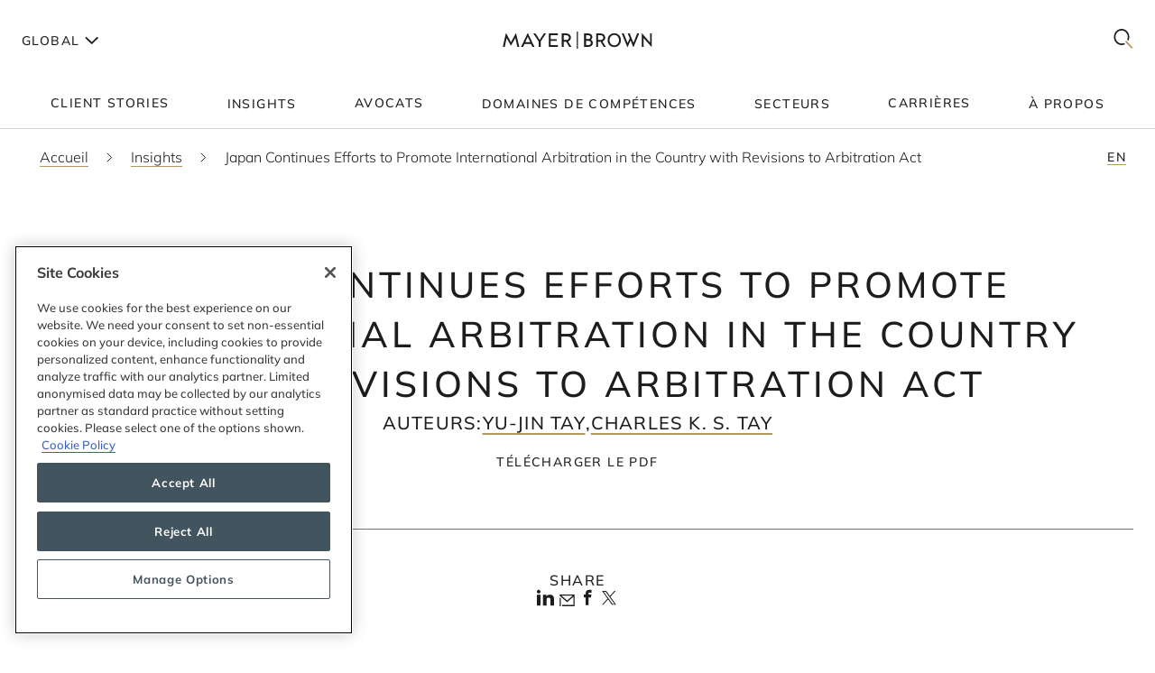

--- FILE ---
content_type: text/html; charset=utf-8
request_url: https://www.mayerbrown.com/fr/insights/publications/2023/03/japan-continues-efforts-to-promote-international-arbitration-in-the-country-with-revisions-to-arbitration-act
body_size: 32000
content:
<!DOCTYPE html><html lang="fr"><head><meta charSet="utf-8"/><meta http-equiv="X-UA-Compatible" content="IE=edge"/><meta name="viewport" content="width=device-width, initial-scale=1"/><link rel="icon" href="https://www.mayerbrown.com/favicon.ico"/><title>Japan Continues Efforts to Promote International Arbitration in the Country with Revisions to Arbitration Act | Insights | Mayer Brown</title><meta name="title" content="Japan Continues Efforts to Promote International Arbitration in the Country with Revisions to Arbitration Act | Insights | Mayer Brown"/><meta name="description" content="  Other Author       Beatrice Tsang, Trainee Solicitor 
 On 28 February 2023, Japan adopted a bill to revise its Arbitration Act, with the view to"/><meta name="keywords" content=""/><meta name="sectiontitle" content="Insights"/><meta name="pagetitle" content="Japan Continues Efforts to Promote International Arbitration in the Country with Revisions to Arbitration Act"/><meta property="og:url" content="https://www.mayerbrown.com/fr/insights/publications/2023/03/japan-continues-efforts-to-promote-international-arbitration-in-the-country-with-revisions-to-arbitration-act"/><meta property="og:type" content="website"/><meta property="og:title" content="Japan Continues Efforts to Promote International Arbitration in the Country with Revisions to Arbitration Act | Insights | Mayer Brown"/><meta property="og:description"/><meta property="og:image" content="https://www.mayerbrown.com/cdn-cgi/image/width=400,quality=90,format=jpeg/-/media/images/perspectives-events/publications/2023/03/japan-continues-efforts-to-promote-international-arbitration-in-the-country-with-revisions-to-arbitration-act.png?rev=-1"/><meta name="twitter:card" content="summary_large_image"/><meta name="twitter:site" content="@Mayer_Brown"/><meta name="twitter:title" content="Japan Continues Efforts to Promote International Arbitration in the Country with Revisions to Arbitration Act | Insights | Mayer Brown"/><meta name="twitter:description"/><meta name="twitter:image" content="https://www.mayerbrown.com/-/media/images/perspectives-events/publications/2023/03/japan-continues-efforts-to-promote-international-arbitration-in-the-country-with-revisions-to-arbitration-act.png?rev=-1"/><link rel="canonical" href="https://www.mayerbrown.com/fr/insights/publications/2023/03/japan-continues-efforts-to-promote-international-arbitration-in-the-country-with-revisions-to-arbitration-act"/><link rel="alternate" hrefLang="x-default" href="https://www.mayerbrown.com/en/insights/publications/2023/03/japan-continues-efforts-to-promote-international-arbitration-in-the-country-with-revisions-to-arbitration-act"/><link rel="alternate" hrefLang="de" href="https://www.mayerbrown.com/de/insights/publications/2023/03/japan-continues-efforts-to-promote-international-arbitration-in-the-country-with-revisions-to-arbitration-act"/><link rel="alternate" hrefLang="fr" href="https://www.mayerbrown.com/fr/insights/publications/2023/03/japan-continues-efforts-to-promote-international-arbitration-in-the-country-with-revisions-to-arbitration-act"/><link rel="alternate" hrefLang="pt" href="https://www.mayerbrown.com/pt/insights/publications/2023/03/japan-continues-efforts-to-promote-international-arbitration-in-the-country-with-revisions-to-arbitration-act"/><link rel="alternate" hrefLang="zh-hans" href="https://www.mayerbrown.com/zh-hans/insights/publications/2023/03/japan-continues-efforts-to-promote-international-arbitration-in-the-country-with-revisions-to-arbitration-act"/><link rel="alternate" hrefLang="es" href="https://www.mayerbrown.com/es/insights/publications/2023/03/japan-continues-efforts-to-promote-international-arbitration-in-the-country-with-revisions-to-arbitration-act"/><link rel="alternate" hrefLang="ja" href="https://www.mayerbrown.com/ja/insights/publications/2023/03/japan-continues-efforts-to-promote-international-arbitration-in-the-country-with-revisions-to-arbitration-act"/><script type="application/ld+json">{"@context":"https://schema.org","@type":"Article","mainEntityOfPage":{"@type":"webPage","@id":"https://www.mayerbrown.com/fr/insights/publications/2023/03/japan-continues-efforts-to-promote-international-arbitration-in-the-country-with-revisions-to-arbitration-act"},"headline":"Japan Continues Efforts to Promote International Arbitration in the Country with Revisions to Arbitration Act","publisher":{"@type":"Organization","logo":{"@type":"ImageObject","url":"/-/media/images/logos/mayer-brown/mayerbrownlogoalternate2.png?rev=-1"}},"datePublished":"3/6/2023","dateModified":"1/11/2024"}</script><link rel="icon" href="/favicon.ico" type="image/x-icon"/><meta name="robots" content="noindex,follow"/><link rel="preload" as="image" imageSrcSet="/cdn-cgi/image/width=375,quality=90,format=auto//-/jssmedia/images/test-images/logo2.svg?iar=0&amp;rev=-1&amp;hash=98A85A8A2CE2206ED2B7321955C733CC 375w, /cdn-cgi/image/width=384,quality=90,format=auto//-/jssmedia/images/test-images/logo2.svg?iar=0&amp;rev=-1&amp;hash=98A85A8A2CE2206ED2B7321955C733CC 384w, /cdn-cgi/image/width=420,quality=90,format=auto//-/jssmedia/images/test-images/logo2.svg?iar=0&amp;rev=-1&amp;hash=98A85A8A2CE2206ED2B7321955C733CC 420w, /cdn-cgi/image/width=768,quality=90,format=auto//-/jssmedia/images/test-images/logo2.svg?iar=0&amp;rev=-1&amp;hash=98A85A8A2CE2206ED2B7321955C733CC 768w, /cdn-cgi/image/width=1080,quality=90,format=auto//-/jssmedia/images/test-images/logo2.svg?iar=0&amp;rev=-1&amp;hash=98A85A8A2CE2206ED2B7321955C733CC 1080w, /cdn-cgi/image/width=1536,quality=90,format=auto//-/jssmedia/images/test-images/logo2.svg?iar=0&amp;rev=-1&amp;hash=98A85A8A2CE2206ED2B7321955C733CC 1536w, /cdn-cgi/image/width=1920,quality=90,format=auto//-/jssmedia/images/test-images/logo2.svg?iar=0&amp;rev=-1&amp;hash=98A85A8A2CE2206ED2B7321955C733CC 1920w, /cdn-cgi/image/width=2160,quality=90,format=auto//-/jssmedia/images/test-images/logo2.svg?iar=0&amp;rev=-1&amp;hash=98A85A8A2CE2206ED2B7321955C733CC 2160w, /cdn-cgi/image/width=3072,quality=90,format=auto//-/jssmedia/images/test-images/logo2.svg?iar=0&amp;rev=-1&amp;hash=98A85A8A2CE2206ED2B7321955C733CC 3072w, /cdn-cgi/image/width=3840,quality=90,format=auto//-/jssmedia/images/test-images/logo2.svg?iar=0&amp;rev=-1&amp;hash=98A85A8A2CE2206ED2B7321955C733CC 3840w" imageSizes="100vw" fetchpriority="high"/><meta name="google-site-verification" content="oVIiQDQQ3Ce-cPUBumZHSE3Y8jy4IKH7cAVrHqJF1sQ"/><script id="navigate-to-single-slash-url">
(function () {
  const { pathname, href } = window.location;
  if (pathname.startsWith("//")) {
    window.location.href = href.replace(pathname, pathname.replace(/^\/{2,}/, "/"));
  }
})();</script><meta name="next-head-count" content="34"/><link data-next-font="" rel="preconnect" href="/" crossorigin="anonymous"/><script id="gtm-without-cmp" data-nscript="beforeInteractive">window.dataLayer = window.dataLayer || []; function gtag(){dataLayer.push(arguments);}
      gtag('set','GTM-5KMCJB6',true);gtag('consent','default',{ad_storage:"denied",analytics_storage:"denied",
      functionality_storage:"denied",personalization_storage:"denied",security_storage:"denied",
      ad_user_data:"denied",ad_personalization:"denied",'wait_for_update':500});</script><script id="google-tag-manager" data-nscript="beforeInteractive">(function(w,d,s,l,i){w[l]=w[l]||[];w[l].push({'gtm.start':
      new Date().getTime(),event:'gtm.js'});var f=d.getElementsByTagName(s)[0],
      j=d.createElement(s),dl=l!='dataLayer'?'&l='+l:'';j.async=true;j.src=
      'https://www.googletagmanager.com/gtm.js?id='+i+dl;f.parentNode.insertBefore(j,f);
      })(window,document,'script','dataLayer','GTM-5KMCJB6');</script><link rel="preload" href="/_next/static/css/14642f1917322d8e.css" as="style"/><link rel="stylesheet" href="/_next/static/css/14642f1917322d8e.css" data-n-g=""/><noscript data-n-css=""></noscript><script defer="" nomodule="" src="/_next/static/chunks/polyfills-c67a75d1b6f99dc8.js"></script><script id="autoblock-script" src="https://cdn.cookielaw.org/consent/b221b6a7-5ee4-4bc5-b191-105e091ecbf5/OtAutoBlock.js" type="text/javascript" defer="" data-nscript="beforeInteractive"></script><script id="one-trust-1" src="https://cdn.cookielaw.org/scripttemplates/otSDKStub.js" type="text/javascript" data-domain-script="b221b6a7-5ee4-4bc5-b191-105e091ecbf5" defer="" data-nscript="beforeInteractive"></script><script src="/_next/static/chunks/webpack-34af5b033730cec5.js" defer=""></script><script src="/_next/static/chunks/framework-67cb7a0d039fcea3.js" defer=""></script><script src="/_next/static/chunks/main-c119a391b27f81bb.js" defer=""></script><script src="/_next/static/chunks/pages/_app-2105b92be4bbe858.js" defer=""></script><script src="/_next/static/chunks/pages/%5B%5B...path%5D%5D-d53f6fecedf1aeec.js" defer=""></script><script src="/_next/static/Releases-20261/_buildManifest.js" defer=""></script><script src="/_next/static/Releases-20261/_ssgManifest.js" defer=""></script></head><body><div id="__next"><div><div class="DefaultTemplate_main__wplH_" id="web"><header><div class="StopIndex_main__K_hxo"><!-- stopindex --></div><div class="NavigationHeader_main__aEAC0"><div class="NavigationHeader_header-container__WODZJ"><a href="#main" class="NavigationHeader_skip-link__WDztc">Skip to main content</a><div style="display:contents"><div class="NavigationHeader_top-container__Gea0d"><div class="NavigationHeader_top__b59J_ container-12"><div class="NavigationHeader_menu-toggle__SItWK"><button aria-label="Languages" aria-controls="locale-dropdown" aria-expanded="false" class="LocaleDropdown_toggle-locales__Wofx4"><span class="LocaleDropdown_locale-text__Lisv1">Global</span><div class="LocaleDropdown_arrow__CvxBx"><svg xmlns="http://www.w3.org/2000/svg" fill="none" viewBox="0 0 11 16"><path fill="#1D1D1B" fill-rule="evenodd" d="M7.231 7.782.864 1.414 2.278 0l7.775 7.775-7.771 7.849L.86 14.217l6.371-6.435Z" clip-rule="evenodd"></path></svg></div></button><button class="ToggleMobileMenu_main__F4tRP" aria-label="Mobile Menu" aria-expanded="false" aria-controls="mobile-menu"><svg xmlns="http://www.w3.org/2000/svg" width="24" height="18" fill="none"><g fill="#221F20" class="close_svg__plus"><path d="M9 8H0v2h9V8Z" class="close_svg__left"></path><path d="M24 8h-9v2h9V8Z" class="close_svg__right"></path></g><path fill="#221F20" d="m-.03 0 24-.079.007 2-24 .079z" class="close_svg__top"></path><path fill="#221F20" d="m-.003 8 24-.079.006 2-24 .079z" class="close_svg__middle"></path><path fill="#B2985F" d="m.023 16 24-.079.007 2L.03 18z" class="close_svg__gold"></path></svg></button></div><a class="NavigationHeader_logo__bT42x" aria-label="Mayer Brown Home" href="/"><div class="NavigationHeader_logo-image__r_zOq"><img alt="" fetchpriority="high" decoding="async" data-nimg="fill" class="Image_main__gT4aM" style="position:absolute;height:100%;width:100%;left:0;top:0;right:0;bottom:0;color:transparent" sizes="100vw" srcSet="/cdn-cgi/image/width=375,quality=90,format=auto//-/jssmedia/images/test-images/logo2.svg?iar=0&amp;rev=-1&amp;hash=98A85A8A2CE2206ED2B7321955C733CC 375w, /cdn-cgi/image/width=384,quality=90,format=auto//-/jssmedia/images/test-images/logo2.svg?iar=0&amp;rev=-1&amp;hash=98A85A8A2CE2206ED2B7321955C733CC 384w, /cdn-cgi/image/width=420,quality=90,format=auto//-/jssmedia/images/test-images/logo2.svg?iar=0&amp;rev=-1&amp;hash=98A85A8A2CE2206ED2B7321955C733CC 420w, /cdn-cgi/image/width=768,quality=90,format=auto//-/jssmedia/images/test-images/logo2.svg?iar=0&amp;rev=-1&amp;hash=98A85A8A2CE2206ED2B7321955C733CC 768w, /cdn-cgi/image/width=1080,quality=90,format=auto//-/jssmedia/images/test-images/logo2.svg?iar=0&amp;rev=-1&amp;hash=98A85A8A2CE2206ED2B7321955C733CC 1080w, /cdn-cgi/image/width=1536,quality=90,format=auto//-/jssmedia/images/test-images/logo2.svg?iar=0&amp;rev=-1&amp;hash=98A85A8A2CE2206ED2B7321955C733CC 1536w, /cdn-cgi/image/width=1920,quality=90,format=auto//-/jssmedia/images/test-images/logo2.svg?iar=0&amp;rev=-1&amp;hash=98A85A8A2CE2206ED2B7321955C733CC 1920w, /cdn-cgi/image/width=2160,quality=90,format=auto//-/jssmedia/images/test-images/logo2.svg?iar=0&amp;rev=-1&amp;hash=98A85A8A2CE2206ED2B7321955C733CC 2160w, /cdn-cgi/image/width=3072,quality=90,format=auto//-/jssmedia/images/test-images/logo2.svg?iar=0&amp;rev=-1&amp;hash=98A85A8A2CE2206ED2B7321955C733CC 3072w, /cdn-cgi/image/width=3840,quality=90,format=auto//-/jssmedia/images/test-images/logo2.svg?iar=0&amp;rev=-1&amp;hash=98A85A8A2CE2206ED2B7321955C733CC 3840w" src="/cdn-cgi/image/width=3840,quality=90,format=auto//-/jssmedia/images/test-images/logo2.svg?iar=0&amp;rev=-1&amp;hash=98A85A8A2CE2206ED2B7321955C733CC"/></div></a><div class="NavigationHeader_search-toggle__xx8yV"><button class="ToggleSearchDropdown_main__xGW13" aria-label="Mobile Menu" aria-expanded="false" aria-controls="search-dropdown-desktop"><svg width="22" height="22" viewBox="0 0 22 22" fill="none" xmlns="http://www.w3.org/2000/svg"><path d="M14.1068 13.0226L12.8618 14.3165L20.255 22L21.5001 20.7061L14.1068 13.0226Z" fill="#B2985F"></path><path d="M15.0139 2.63314C11.6981 -0.877712 6.30271 -0.877712 2.98687 2.63314C-0.328958 6.14399 -0.328958 11.8567 2.98687 15.3675C5.64524 18.1822 9.63979 18.7393 12.8281 17.041L11.5468 15.6843C9.09112 16.7292 6.17266 16.2004 4.18622 14.0972C1.53211 11.287 1.53211 6.71413 4.18622 3.90347C6.84033 1.09326 11.1596 1.09326 13.8137 3.90347C15.8579 6.06794 16.3263 9.27774 15.2217 11.9228L16.4899 13.2656C18.2196 9.85643 17.7279 5.5077 15.0139 2.63359V2.63314Z" fill="#1D1D1B"></path></svg></button></div></div><div id="mobile-menu" aria-hidden="true" class="MobileMenu_main__phs7y"><div class="MobileMenu_wrapper__wcyuG"><div class="MobileMenu_inner__0ZCWz"><div class="MobileMenu_link-content__5wBMG"><ul><li class="MobileMenu_nav-link__vRGSl"><a title="" target="" class="" href="/fr/client-stories"><span class="MobileMenu_nav-link__text__qspx5 MobileMenu_nested-text__tVGOJ">Client Stories</span></a></li><li class="MobileMenu_nav-link__vRGSl"><button class="UnderlineCta_main__1BH5k MobileMenu_nav-link__text__qspx5 UnderlineCta_underline-on-hover__u9Amp" id="toggle-nav-panel-77985705-50b2-4bb7-9778-9a231a25c740" aria-expanded="false" aria-controls="subnav-panel-77985705-50b2-4bb7-9778-9a231a25c740">Insights</button><svg xmlns="http://www.w3.org/2000/svg" fill="none" viewBox="0 0 11 16" class="MobileMenu_nav-link__icon__xV2G_"><path fill="#1D1D1B" fill-rule="evenodd" d="M7.231 7.782.864 1.414 2.278 0l7.775 7.775-7.771 7.849L.86 14.217l6.371-6.435Z" clip-rule="evenodd"></path></svg></li><li class="MobileMenu_nav-link__vRGSl"><a title="" target="" class="" href="/fr/people"><span class="MobileMenu_nav-link__text__qspx5 MobileMenu_nested-text__tVGOJ">Avocats</span></a></li><li class="MobileMenu_nav-link__vRGSl"><button class="UnderlineCta_main__1BH5k MobileMenu_nav-link__text__qspx5 UnderlineCta_underline-on-hover__u9Amp" id="toggle-nav-panel-393ca925-fc14-4213-872a-72de8106785c" aria-expanded="false" aria-controls="subnav-panel-393ca925-fc14-4213-872a-72de8106785c">Domaines de compétences</button><svg xmlns="http://www.w3.org/2000/svg" fill="none" viewBox="0 0 11 16" class="MobileMenu_nav-link__icon__xV2G_"><path fill="#1D1D1B" fill-rule="evenodd" d="M7.231 7.782.864 1.414 2.278 0l7.775 7.775-7.771 7.849L.86 14.217l6.371-6.435Z" clip-rule="evenodd"></path></svg></li><li class="MobileMenu_nav-link__vRGSl"><button class="UnderlineCta_main__1BH5k MobileMenu_nav-link__text__qspx5 UnderlineCta_underline-on-hover__u9Amp" id="toggle-nav-panel-ceb8b68a-c961-4549-b2da-945ab3b33f2f" aria-expanded="false" aria-controls="subnav-panel-ceb8b68a-c961-4549-b2da-945ab3b33f2f">Secteurs</button><svg xmlns="http://www.w3.org/2000/svg" fill="none" viewBox="0 0 11 16" class="MobileMenu_nav-link__icon__xV2G_"><path fill="#1D1D1B" fill-rule="evenodd" d="M7.231 7.782.864 1.414 2.278 0l7.775 7.775-7.771 7.849L.86 14.217l6.371-6.435Z" clip-rule="evenodd"></path></svg></li><li class="MobileMenu_nav-link__vRGSl"><a title="" target="" class="" href="/fr/careers"><span class="MobileMenu_nav-link__text__qspx5 MobileMenu_nested-text__tVGOJ">Carrières</span></a></li><li class="MobileMenu_nav-link__vRGSl"><button class="UnderlineCta_main__1BH5k MobileMenu_nav-link__text__qspx5 UnderlineCta_underline-on-hover__u9Amp" id="toggle-nav-panel-8104971f-9c0b-49e2-aa91-c2d2bb3f4c70" aria-expanded="false" aria-controls="subnav-panel-8104971f-9c0b-49e2-aa91-c2d2bb3f4c70">À propos</button><svg xmlns="http://www.w3.org/2000/svg" fill="none" viewBox="0 0 11 16" class="MobileMenu_nav-link__icon__xV2G_"><path fill="#1D1D1B" fill-rule="evenodd" d="M7.231 7.782.864 1.414 2.278 0l7.775 7.775-7.771 7.849L.86 14.217l6.371-6.435Z" clip-rule="evenodd"></path></svg></li></ul><span class="MobileMenu_locale-label__4__5v">Global</span><ul class="MobileMenu_locales__TmaFB"><li class="MobileMenu_locale___V2us"><a class="" tag="span" href="/en">en</a></li><li class="MobileMenu_locale___V2us"><a class="" tag="span" href="/de">de</a></li><li class="MobileMenu_locale___V2us"><a class="" tag="span" href="/es">es</a></li><li class="MobileMenu_locale___V2us"><a class="" tag="span" href="/ja">ja</a></li><li class="MobileMenu_locale___V2us"><a class="" tag="span" href="/pt">pt</a></li><li class="MobileMenu_locale___V2us"><span class="">fr</span></li><li class="MobileMenu_locale___V2us"><a class="" tag="span" href="/zh-hans">zh-Hans</a></li></ul></div></div><div><div id="subnav-panel-77985705-50b2-4bb7-9778-9a231a25c740" class="MobileMenu_subnav-panel__O63uI"><div class="MobileMenu_back-link__UXaRq"><svg xmlns="http://www.w3.org/2000/svg" fill="none" viewBox="0 0 11 16"><path fill="#1D1D1B" fill-rule="evenodd" d="M7.231 7.782.864 1.414 2.278 0l7.775 7.775-7.771 7.849L.86 14.217l6.371-6.435Z" clip-rule="evenodd"></path></svg><button class="UnderlineCta_main__1BH5k UnderlineCta_underline-on-hover__u9Amp" aria-controls="subnav-panel-77985705-50b2-4bb7-9778-9a231a25c740" aria-expanded="false" id="back-to-main-77985705-50b2-4bb7-9778-9a231a25c740">Main Menu</button></div><div class="InsightsPanel_main__fIxpG container-12"><div class="InsightsPanel_links__JdvzC InsightsPanel_trending-topics-links___efqL"><div class="InsightsPanel_label__DKpox"><span>Sujets à suivre</span></div><ul class="InsightsPanel_trending-topics__Yra_m" aria-label="Sujets à suivre"><li class="InsightsPanel_trending-topic__DFKGb"><a class="BoxCta_main__A0E6G" href="/fr/insights?q=artificial%20intelligence"><span class="InsightsPanel_nested-text__6YSlp">artificial intelligence</span></a></li><li class="InsightsPanel_trending-topic__DFKGb"><a class="BoxCta_main__A0E6G" href="/fr/insights?q=Cybersecurity"><span class="InsightsPanel_nested-text__6YSlp">Cybersecurity</span></a></li><li class="InsightsPanel_trending-topic__DFKGb"><a class="BoxCta_main__A0E6G" href="/fr/insights?q=private%20credit"><span class="InsightsPanel_nested-text__6YSlp">private credit</span></a></li><li class="InsightsPanel_trending-topic__DFKGb"><a class="BoxCta_main__A0E6G" href="/fr/insights?q=lending"><span class="InsightsPanel_nested-text__6YSlp">lending</span></a></li><li class="InsightsPanel_trending-topic__DFKGb"><a class="BoxCta_main__A0E6G" href="/fr/insights?q=commercial%20litigation"><span class="InsightsPanel_nested-text__6YSlp">commercial litigation</span></a></li><li class="InsightsPanel_trending-topic__DFKGb"><a class="BoxCta_main__A0E6G" href="/fr/insights?q=Legislative%20Bill"><span class="InsightsPanel_nested-text__6YSlp">Legislative Bill</span></a></li><li class="InsightsPanel_trending-topic__DFKGb"><a class="BoxCta_main__A0E6G" href="/fr/insights?q=insurance"><span class="InsightsPanel_nested-text__6YSlp">insurance</span></a></li><li class="InsightsPanel_trending-topic__DFKGb"><a class="BoxCta_main__A0E6G" href="/fr/insights?q=digital%20assets"><span class="InsightsPanel_nested-text__6YSlp">digital assets</span></a></li></ul></div><div class="InsightsPanel_links__JdvzC InsightsPanel_featured-links__o_ghj"><div class="InsightsPanel_label__DKpox"><span>Featured Insights</span></div><ul class="" aria-label="Featured Insights"><li><a class="InsightsPanel_link__vcnY9" href="/fr/insights/publications/2025/11/california-enacts-new-employment-laws-for-2026"><span>California Enacts New Employment Laws for 2026</span></a></li><li><a class="InsightsPanel_link__vcnY9" href="/fr/insights/publications/2025/11/ferc-large-load-interconnection-preliminary-rulemaking-key-takeaways-for-data-center-developers-other-large-load-projects-and-investors"><span>FERC Large-Load Interconnection Preliminary Rulemaking: Key Takeaways for Data Center Developers, Other Large Load Projects, and Investors</span></a></li><li><a class="InsightsPanel_link__vcnY9" href="/fr/insights/publications/2025/11/cfpb-proposes-narrowing-ecoa-regulations"><span>CFPB Proposes Narrowing ECOA Regulations</span></a></li></ul></div><ul class="InsightsPanel_view-all-links__OAO2R"><span class="InsightsPanel_label__DKpox"></span><span class="InsightsPanel_remaining-items__m1D_l"><li></li><li><a title="" target="" class="UnderlineCta_main__1BH5k InsightsPanel_view-all-insights__8M8TM UnderlineCta_underlined-by-default__Kn_Bp" aria-label="View All Découvrir tous nos évènements" href="/fr/insights?sortCriteria=%40datesort%20descending&amp;f-contenttypestitles=Mayer%20Brown%20Hosted%20Event"><span class="InsightsPanel_nested-text__6YSlp">Découvrir tous nos évènements</span></a></li><li></li><li></li><li></li></span><li><a title="" target="" class="UnderlineCta_main__1BH5k InsightsPanel_view-all-insights__8M8TM UnderlineCta_underlined-by-default__Kn_Bp" aria-label="View All Insights" href="/fr/insights"><span class="InsightsPanel_nested-text__6YSlp">Découvrir tous nos insights</span></a></li></ul></div></div><div id="subnav-panel-393ca925-fc14-4213-872a-72de8106785c" class="MobileMenu_subnav-panel__O63uI"><div class="MobileMenu_back-link__UXaRq"><svg xmlns="http://www.w3.org/2000/svg" fill="none" viewBox="0 0 11 16"><path fill="#1D1D1B" fill-rule="evenodd" d="M7.231 7.782.864 1.414 2.278 0l7.775 7.775-7.771 7.849L.86 14.217l6.371-6.435Z" clip-rule="evenodd"></path></svg><button class="UnderlineCta_main__1BH5k UnderlineCta_underline-on-hover__u9Amp" aria-controls="subnav-panel-393ca925-fc14-4213-872a-72de8106785c" aria-expanded="false" id="back-to-main-393ca925-fc14-4213-872a-72de8106785c">Main Menu</button></div><ul class="MobileMenu_subnav-links__lGQqU"><li><a title="" target="" class="UnderlineCta_main__1BH5k MobileMenu_subnav-link__OmZYR UnderlineCta_underline-on-hover__u9Amp" href="/fr/services/antitrust--competition"><span>Antitrust & Competition</span></a></li><li><a title="" target="" class="UnderlineCta_main__1BH5k MobileMenu_subnav-link__OmZYR UnderlineCta_underline-on-hover__u9Amp" href="/fr/services/banking--finance"><span>Banking & Finance</span></a></li><li><a title="" target="" class="UnderlineCta_main__1BH5k MobileMenu_subnav-link__OmZYR UnderlineCta_underline-on-hover__u9Amp" href="/fr/services/capital-markets"><span>Capital Markets</span></a></li><li><a title="" target="" class="UnderlineCta_main__1BH5k MobileMenu_subnav-link__OmZYR UnderlineCta_underline-on-hover__u9Amp" href="/fr/services/corporate--securities"><span>Corporate & Securities</span></a></li><li><a title="" target="" class="UnderlineCta_main__1BH5k MobileMenu_subnav-link__OmZYR UnderlineCta_underline-on-hover__u9Amp" href="/fr/services/cybersecurity--data-privacy"><span>Cybersecurity & Data Privacy</span></a></li><li><a title="" target="" class="UnderlineCta_main__1BH5k MobileMenu_subnav-link__OmZYR UnderlineCta_underline-on-hover__u9Amp" href="/fr/services/financial-services"><span>Financial Services</span></a></li><li><a title="" target="" class="UnderlineCta_main__1BH5k MobileMenu_subnav-link__OmZYR UnderlineCta_underline-on-hover__u9Amp" href="/fr/services/global-investigations-white-collar-defense"><span>Global Investigations & White Collar Defense</span></a></li><li><a title="" target="" class="UnderlineCta_main__1BH5k MobileMenu_subnav-link__OmZYR UnderlineCta_underline-on-hover__u9Amp" href="/fr/services/international-arbitration"><span>International Arbitration</span></a></li><li><a title="" target="" class="UnderlineCta_main__1BH5k MobileMenu_subnav-link__OmZYR UnderlineCta_underline-on-hover__u9Amp" href="/fr/services/international-trade"><span>International Trade</span></a></li><li><a title="" target="" class="UnderlineCta_main__1BH5k MobileMenu_subnav-link__OmZYR UnderlineCta_underline-on-hover__u9Amp" href="/fr/services/lending"><span>Lending</span></a></li><li><a title="" target="" class="UnderlineCta_main__1BH5k MobileMenu_subnav-link__OmZYR UnderlineCta_underline-on-hover__u9Amp" href="/fr/services/litigation--dispute-resolution"><span>Litigation & Dispute Resolution</span></a></li><li><a title="" target="" class="UnderlineCta_main__1BH5k MobileMenu_subnav-link__OmZYR UnderlineCta_underline-on-hover__u9Amp" href="/fr/services/mergers--acquisitions"><span>Mergers & Acquisitions</span></a></li><li><a title="" target="" class="UnderlineCta_main__1BH5k MobileMenu_subnav-link__OmZYR UnderlineCta_underline-on-hover__u9Amp" href="/fr/services/private-credit"><span>Private Credit</span></a></li></ul><a title="" target="" class="UnderlineCta_main__1BH5k UnderlineCta_underlined-by-default__Kn_Bp" href="/fr/services"><span class="MobileMenu_nested-text__tVGOJ">Voir tout</span></a></div><div id="subnav-panel-ceb8b68a-c961-4549-b2da-945ab3b33f2f" class="MobileMenu_subnav-panel__O63uI"><div class="MobileMenu_back-link__UXaRq"><svg xmlns="http://www.w3.org/2000/svg" fill="none" viewBox="0 0 11 16"><path fill="#1D1D1B" fill-rule="evenodd" d="M7.231 7.782.864 1.414 2.278 0l7.775 7.775-7.771 7.849L.86 14.217l6.371-6.435Z" clip-rule="evenodd"></path></svg><button class="UnderlineCta_main__1BH5k UnderlineCta_underline-on-hover__u9Amp" aria-controls="subnav-panel-ceb8b68a-c961-4549-b2da-945ab3b33f2f" aria-expanded="false" id="back-to-main-ceb8b68a-c961-4549-b2da-945ab3b33f2f">Main Menu</button></div><ul class="MobileMenu_subnav-links__lGQqU"><li><a title="" target="" class="UnderlineCta_main__1BH5k MobileMenu_subnav-link__OmZYR UnderlineCta_underline-on-hover__u9Amp" href="/fr/industries/fintech"><span>Fintech</span></a></li><li><a title="" target="" class="UnderlineCta_main__1BH5k MobileMenu_subnav-link__OmZYR UnderlineCta_underline-on-hover__u9Amp" href="/fr/industries/global-energy"><span>Global Energy</span></a></li><li><a title="" target="" class="UnderlineCta_main__1BH5k MobileMenu_subnav-link__OmZYR UnderlineCta_underline-on-hover__u9Amp" href="/fr/industries/insurance"><span>Insurance</span></a></li><li><a title="" target="" class="UnderlineCta_main__1BH5k MobileMenu_subnav-link__OmZYR UnderlineCta_underline-on-hover__u9Amp" href="/fr/industries/private-equity-funds--investment-management"><span>Private Equity, Funds & Investment Management</span></a></li><li><a title="" target="" class="UnderlineCta_main__1BH5k MobileMenu_subnav-link__OmZYR UnderlineCta_underline-on-hover__u9Amp" href="/fr/industries/projects-infrastructure"><span>Projects & Infrastructure</span></a></li><li><a title="" target="" class="UnderlineCta_main__1BH5k MobileMenu_subnav-link__OmZYR UnderlineCta_underline-on-hover__u9Amp" href="/fr/industries/technology"><span>Technology</span></a></li></ul><a title="" target="" class="UnderlineCta_main__1BH5k UnderlineCta_underlined-by-default__Kn_Bp" href="/fr/industries"><span class="MobileMenu_nested-text__tVGOJ">Voir tout</span></a></div><div id="subnav-panel-8104971f-9c0b-49e2-aa91-c2d2bb3f4c70" class="MobileMenu_subnav-panel__O63uI"><div class="MobileMenu_back-link__UXaRq"><svg xmlns="http://www.w3.org/2000/svg" fill="none" viewBox="0 0 11 16"><path fill="#1D1D1B" fill-rule="evenodd" d="M7.231 7.782.864 1.414 2.278 0l7.775 7.775-7.771 7.849L.86 14.217l6.371-6.435Z" clip-rule="evenodd"></path></svg><button class="UnderlineCta_main__1BH5k UnderlineCta_underline-on-hover__u9Amp" aria-controls="subnav-panel-8104971f-9c0b-49e2-aa91-c2d2bb3f4c70" aria-expanded="false" id="back-to-main-8104971f-9c0b-49e2-aa91-c2d2bb3f4c70">Main Menu</button></div><ul class="MobileMenu_subnav-links__lGQqU"><li><a title="" target="" class="UnderlineCta_main__1BH5k MobileMenu_subnav-link__OmZYR UnderlineCta_underline-on-hover__u9Amp" href="/fr/about-us/leadership"><span>Leadership</span></a></li><li><a title="" target="" class="UnderlineCta_main__1BH5k MobileMenu_subnav-link__OmZYR UnderlineCta_underline-on-hover__u9Amp" href="/fr/news"><span>News</span></a></li><li><a title="" target="" class="UnderlineCta_main__1BH5k MobileMenu_subnav-link__OmZYR UnderlineCta_underline-on-hover__u9Amp" href="/fr/about-us/opportunity-and-development"><span>Opportunity & Development</span></a></li><li><a title="" target="" class="UnderlineCta_main__1BH5k MobileMenu_subnav-link__OmZYR UnderlineCta_underline-on-hover__u9Amp" href="/fr/services/special-interests/pro-bono"><span>Pro Bono</span></a></li><li><a title="" target="" class="UnderlineCta_main__1BH5k MobileMenu_subnav-link__OmZYR UnderlineCta_underline-on-hover__u9Amp" href="/fr/about-us/locations"><span>Locations</span></a></li><li><a title="" target="" class="UnderlineCta_main__1BH5k MobileMenu_subnav-link__OmZYR UnderlineCta_underline-on-hover__u9Amp" href="/fr/about-us/social-impact-sustainability"><span>Social Impact & Sustainability</span></a></li><li><a title="" target="" class="UnderlineCta_main__1BH5k MobileMenu_subnav-link__OmZYR UnderlineCta_underline-on-hover__u9Amp" href="/fr/information/nextgen"><span>NextGen</span></a></li><li><a href="https://alumni.mayerbrown.com/" class="UnderlineCta_main__1BH5k MobileMenu_subnav-link__OmZYR UnderlineCta_underline-on-hover__u9Amp" target="_blank" rel="noopener noreferrer"><span>Alumni</span></a></li><li><a title="" target="" class="UnderlineCta_main__1BH5k MobileMenu_subnav-link__OmZYR UnderlineCta_underline-on-hover__u9Amp" href="/fr/about-us/contact"><span>Contact</span></a></li><li><a title="" target="" class="UnderlineCta_main__1BH5k MobileMenu_subnav-link__OmZYR UnderlineCta_underline-on-hover__u9Amp" href="/fr/about-us/follow"><span>Follow</span></a></li></ul><a title="" target="" class="UnderlineCta_main__1BH5k UnderlineCta_underlined-by-default__Kn_Bp" href="/fr/about-us"><span class="MobileMenu_nested-text__tVGOJ">À propos de notre cabinet d’avocats</span></a></div></div></div></div></div></div></div><div class="NavBar_main__6GBJQ"><div class="NavBar_tabs__5y9aF"><div class="NavBar_tab-navs-outer__b0QEo"><div class="NavBar_tab-navs-container__gNxME"><ul class="NavBar_tab-navs__YqQwi container-12"><li class="NavBar_tab-navs-item__CYKA6"><a title="" target="" class="NavBar_tab-nav__mB1nz" id="tab-2c21cdc2-632b-4bdd-a7c5-ecf10ac722c9" tabindex="0" href="/fr/client-stories"><span class="NavBar_nav-text__rFiuh">Client Stories</span></a></li><li class="NavBar_tab-navs-item__CYKA6"><button class="TabButton_tab-nav__8xUC0" id="tab-77985705-50b2-4bb7-9778-9a231a25c740" aria-expanded="false" aria-controls="tabpanel-77985705-50b2-4bb7-9778-9a231a25c740" tabindex="0"><span class="TabButton_nav-text__mTOkp">Insights</span></button></li><li class="NavBar_tab-navs-item__CYKA6"><a title="" target="" class="NavBar_tab-nav__mB1nz" id="tab-db7224de-df92-4812-9aaf-1d576e01c6af" tabindex="0" href="/fr/people"><span class="NavBar_nav-text__rFiuh">Avocats</span></a></li><li class="NavBar_tab-navs-item__CYKA6"><button class="TabButton_tab-nav__8xUC0" id="tab-393ca925-fc14-4213-872a-72de8106785c" aria-expanded="false" aria-controls="tabpanel-393ca925-fc14-4213-872a-72de8106785c" tabindex="0"><span class="TabButton_nav-text__mTOkp">Domaines de compétences</span></button></li><li class="NavBar_tab-navs-item__CYKA6"><button class="TabButton_tab-nav__8xUC0" id="tab-ceb8b68a-c961-4549-b2da-945ab3b33f2f" aria-expanded="false" aria-controls="tabpanel-ceb8b68a-c961-4549-b2da-945ab3b33f2f" tabindex="0"><span class="TabButton_nav-text__mTOkp">Secteurs</span></button></li><li class="NavBar_tab-navs-item__CYKA6"><a title="" target="" class="NavBar_tab-nav__mB1nz" id="tab-7a7a9ee3-e33d-43fa-a343-2ea8a43ecf7f" tabindex="0" href="/fr/careers"><span class="NavBar_nav-text__rFiuh">Carrières</span></a></li><li class="NavBar_tab-navs-item__CYKA6"><button class="TabButton_tab-nav__8xUC0" id="tab-8104971f-9c0b-49e2-aa91-c2d2bb3f4c70" aria-expanded="false" aria-controls="tabpanel-8104971f-9c0b-49e2-aa91-c2d2bb3f4c70" tabindex="0"><span class="TabButton_nav-text__mTOkp">À propos</span></button></li><div class="NavBar_underline__hcRp_" aria-hidden="true" style="opacity:0"></div></ul></div><div class="NavBar_panels__hUmBh"><div id="tabpanel-77985705-50b2-4bb7-9778-9a231a25c740" role="tabpanel" aria-labelledby="tab-77985705-50b2-4bb7-9778-9a231a25c740" class="TabPanel_panel__E6Igq TabPanel_navbar__sHVwG"><div class="InsightsPanel_main__fIxpG container-12"><div class="InsightsPanel_links__JdvzC InsightsPanel_trending-topics-links___efqL"><div class="InsightsPanel_label__DKpox"><span>Sujets à suivre</span></div><ul class="InsightsPanel_trending-topics__Yra_m" aria-label="Sujets à suivre"><li class="InsightsPanel_trending-topic__DFKGb"><a class="BoxCta_main__A0E6G" href="/fr/insights?q=artificial%20intelligence"><span class="InsightsPanel_nested-text__6YSlp">artificial intelligence</span></a></li><li class="InsightsPanel_trending-topic__DFKGb"><a class="BoxCta_main__A0E6G" href="/fr/insights?q=Cybersecurity"><span class="InsightsPanel_nested-text__6YSlp">Cybersecurity</span></a></li><li class="InsightsPanel_trending-topic__DFKGb"><a class="BoxCta_main__A0E6G" href="/fr/insights?q=private%20credit"><span class="InsightsPanel_nested-text__6YSlp">private credit</span></a></li><li class="InsightsPanel_trending-topic__DFKGb"><a class="BoxCta_main__A0E6G" href="/fr/insights?q=lending"><span class="InsightsPanel_nested-text__6YSlp">lending</span></a></li><li class="InsightsPanel_trending-topic__DFKGb"><a class="BoxCta_main__A0E6G" href="/fr/insights?q=commercial%20litigation"><span class="InsightsPanel_nested-text__6YSlp">commercial litigation</span></a></li><li class="InsightsPanel_trending-topic__DFKGb"><a class="BoxCta_main__A0E6G" href="/fr/insights?q=Legislative%20Bill"><span class="InsightsPanel_nested-text__6YSlp">Legislative Bill</span></a></li><li class="InsightsPanel_trending-topic__DFKGb"><a class="BoxCta_main__A0E6G" href="/fr/insights?q=insurance"><span class="InsightsPanel_nested-text__6YSlp">insurance</span></a></li><li class="InsightsPanel_trending-topic__DFKGb"><a class="BoxCta_main__A0E6G" href="/fr/insights?q=digital%20assets"><span class="InsightsPanel_nested-text__6YSlp">digital assets</span></a></li></ul></div><div class="InsightsPanel_links__JdvzC InsightsPanel_featured-links__o_ghj"><div class="InsightsPanel_label__DKpox"><span>Featured Insights</span></div><ul class="" aria-label="Featured Insights"><li><a class="InsightsPanel_link__vcnY9" href="/fr/insights/publications/2025/11/california-enacts-new-employment-laws-for-2026"><span>California Enacts New Employment Laws for 2026</span></a></li><li><a class="InsightsPanel_link__vcnY9" href="/fr/insights/publications/2025/11/ferc-large-load-interconnection-preliminary-rulemaking-key-takeaways-for-data-center-developers-other-large-load-projects-and-investors"><span>FERC Large-Load Interconnection Preliminary Rulemaking: Key Takeaways for Data Center Developers, Other Large Load Projects, and Investors</span></a></li><li><a class="InsightsPanel_link__vcnY9" href="/fr/insights/publications/2025/11/cfpb-proposes-narrowing-ecoa-regulations"><span>CFPB Proposes Narrowing ECOA Regulations</span></a></li></ul></div><ul class="InsightsPanel_view-all-links__OAO2R"><span class="InsightsPanel_label__DKpox"></span><span class="InsightsPanel_remaining-items__m1D_l"><li></li><li><a title="" target="" class="UnderlineCta_main__1BH5k InsightsPanel_view-all-insights__8M8TM UnderlineCta_underlined-by-default__Kn_Bp" aria-label="View All Découvrir tous nos évènements" href="/fr/insights?sortCriteria=%40datesort%20descending&amp;f-contenttypestitles=Mayer%20Brown%20Hosted%20Event"><span class="InsightsPanel_nested-text__6YSlp">Découvrir tous nos évènements</span></a></li><li></li><li></li><li></li></span><li><a title="" target="" class="UnderlineCta_main__1BH5k InsightsPanel_view-all-insights__8M8TM UnderlineCta_underlined-by-default__Kn_Bp" aria-label="View All Insights" href="/fr/insights"><span class="InsightsPanel_nested-text__6YSlp">Découvrir tous nos insights</span></a></li></ul></div></div><div id="tabpanel-393ca925-fc14-4213-872a-72de8106785c" role="tabpanel" aria-labelledby="tab-393ca925-fc14-4213-872a-72de8106785c" class="TabPanel_panel__E6Igq TabPanel_navbar__sHVwG"><div class="NavPanel_main__VILVM container-12"><ul class="NavPanel_nav-panel-links__cOq7D container-10"><li class="NavPanel_nav-panel-link__I3p5D"><a title="" target="" class="UnderlineCta_main__1BH5k UnderlineCta_underline-on-hover__u9Amp" href="/fr/services/antitrust--competition"><span>Antitrust & Competition</span></a></li><li class="NavPanel_nav-panel-link__I3p5D"><a title="" target="" class="UnderlineCta_main__1BH5k UnderlineCta_underline-on-hover__u9Amp" href="/fr/services/banking--finance"><span>Banking & Finance</span></a></li><li class="NavPanel_nav-panel-link__I3p5D"><a title="" target="" class="UnderlineCta_main__1BH5k UnderlineCta_underline-on-hover__u9Amp" href="/fr/services/capital-markets"><span>Capital Markets</span></a></li><li class="NavPanel_nav-panel-link__I3p5D"><a title="" target="" class="UnderlineCta_main__1BH5k UnderlineCta_underline-on-hover__u9Amp" href="/fr/services/corporate--securities"><span>Corporate & Securities</span></a></li><li class="NavPanel_nav-panel-link__I3p5D"><a title="" target="" class="UnderlineCta_main__1BH5k UnderlineCta_underline-on-hover__u9Amp" href="/fr/services/cybersecurity--data-privacy"><span>Cybersecurity & Data Privacy</span></a></li><li class="NavPanel_nav-panel-link__I3p5D"><a title="" target="" class="UnderlineCta_main__1BH5k UnderlineCta_underline-on-hover__u9Amp" href="/fr/services/financial-services"><span>Financial Services</span></a></li><li class="NavPanel_nav-panel-link__I3p5D"><a title="" target="" class="UnderlineCta_main__1BH5k UnderlineCta_underline-on-hover__u9Amp" href="/fr/services/global-investigations-white-collar-defense"><span>Global Investigations & White Collar Defense</span></a></li><li class="NavPanel_nav-panel-link__I3p5D"><a title="" target="" class="UnderlineCta_main__1BH5k UnderlineCta_underline-on-hover__u9Amp" href="/fr/services/international-arbitration"><span>International Arbitration</span></a></li><li class="NavPanel_nav-panel-link__I3p5D"><a title="" target="" class="UnderlineCta_main__1BH5k UnderlineCta_underline-on-hover__u9Amp" href="/fr/services/international-trade"><span>International Trade</span></a></li><li class="NavPanel_nav-panel-link__I3p5D"><a title="" target="" class="UnderlineCta_main__1BH5k UnderlineCta_underline-on-hover__u9Amp" href="/fr/services/lending"><span>Lending</span></a></li><li class="NavPanel_nav-panel-link__I3p5D"><a title="" target="" class="UnderlineCta_main__1BH5k UnderlineCta_underline-on-hover__u9Amp" href="/fr/services/litigation--dispute-resolution"><span>Litigation & Dispute Resolution</span></a></li><li class="NavPanel_nav-panel-link__I3p5D"><a title="" target="" class="UnderlineCta_main__1BH5k UnderlineCta_underline-on-hover__u9Amp" href="/fr/services/mergers--acquisitions"><span>Mergers & Acquisitions</span></a></li><li class="NavPanel_nav-panel-link__I3p5D"><a title="" target="" class="UnderlineCta_main__1BH5k UnderlineCta_underline-on-hover__u9Amp" href="/fr/services/private-credit"><span>Private Credit</span></a></li></ul><div class="UnderlineCta_outer-wrapper__vgPqg"><a title="" target="" class="UnderlineCta_main__1BH5k UnderlineCta_underlined-by-default__Kn_Bp" href="/fr/services"><span>Voir tout</span></a></div></div></div><div id="tabpanel-ceb8b68a-c961-4549-b2da-945ab3b33f2f" role="tabpanel" aria-labelledby="tab-ceb8b68a-c961-4549-b2da-945ab3b33f2f" class="TabPanel_panel__E6Igq TabPanel_navbar__sHVwG"><div class="NavPanel_main__VILVM container-12"><ul class="NavPanel_nav-panel-links__cOq7D container-10"><li class="NavPanel_nav-panel-link__I3p5D"><a title="" target="" class="UnderlineCta_main__1BH5k UnderlineCta_underline-on-hover__u9Amp" href="/fr/industries/fintech"><span>Fintech</span></a></li><li class="NavPanel_nav-panel-link__I3p5D"><a title="" target="" class="UnderlineCta_main__1BH5k UnderlineCta_underline-on-hover__u9Amp" href="/fr/industries/global-energy"><span>Global Energy</span></a></li><li class="NavPanel_nav-panel-link__I3p5D"><a title="" target="" class="UnderlineCta_main__1BH5k UnderlineCta_underline-on-hover__u9Amp" href="/fr/industries/insurance"><span>Insurance</span></a></li><li class="NavPanel_nav-panel-link__I3p5D"><a title="" target="" class="UnderlineCta_main__1BH5k UnderlineCta_underline-on-hover__u9Amp" href="/fr/industries/private-equity-funds--investment-management"><span>Private Equity, Funds & Investment Management</span></a></li><li class="NavPanel_nav-panel-link__I3p5D"><a title="" target="" class="UnderlineCta_main__1BH5k UnderlineCta_underline-on-hover__u9Amp" href="/fr/industries/projects-infrastructure"><span>Projects & Infrastructure</span></a></li><li class="NavPanel_nav-panel-link__I3p5D"><a title="" target="" class="UnderlineCta_main__1BH5k UnderlineCta_underline-on-hover__u9Amp" href="/fr/industries/technology"><span>Technology</span></a></li></ul><div class="UnderlineCta_outer-wrapper__vgPqg"><a title="" target="" class="UnderlineCta_main__1BH5k UnderlineCta_underlined-by-default__Kn_Bp" href="/fr/industries"><span>Voir tout</span></a></div></div></div><div id="tabpanel-8104971f-9c0b-49e2-aa91-c2d2bb3f4c70" role="tabpanel" aria-labelledby="tab-8104971f-9c0b-49e2-aa91-c2d2bb3f4c70" class="TabPanel_panel__E6Igq TabPanel_navbar__sHVwG"><div class="NavPanel_main__VILVM container-12"><ul class="NavPanel_nav-panel-links__cOq7D container-10"><li class="NavPanel_nav-panel-link__I3p5D"><a title="" target="" class="UnderlineCta_main__1BH5k UnderlineCta_underline-on-hover__u9Amp" href="/fr/about-us/leadership"><span>Leadership</span></a></li><li class="NavPanel_nav-panel-link__I3p5D"><a title="" target="" class="UnderlineCta_main__1BH5k UnderlineCta_underline-on-hover__u9Amp" href="/fr/news"><span>News</span></a></li><li class="NavPanel_nav-panel-link__I3p5D"><a title="" target="" class="UnderlineCta_main__1BH5k UnderlineCta_underline-on-hover__u9Amp" href="/fr/about-us/opportunity-and-development"><span>Opportunity & Development</span></a></li><li class="NavPanel_nav-panel-link__I3p5D"><a title="" target="" class="UnderlineCta_main__1BH5k UnderlineCta_underline-on-hover__u9Amp" href="/fr/services/special-interests/pro-bono"><span>Pro Bono</span></a></li><li class="NavPanel_nav-panel-link__I3p5D"><a title="" target="" class="UnderlineCta_main__1BH5k UnderlineCta_underline-on-hover__u9Amp" href="/fr/about-us/locations"><span>Locations</span></a></li><li class="NavPanel_nav-panel-link__I3p5D"><a title="" target="" class="UnderlineCta_main__1BH5k UnderlineCta_underline-on-hover__u9Amp" href="/fr/about-us/social-impact-sustainability"><span>Social Impact & Sustainability</span></a></li><li class="NavPanel_nav-panel-link__I3p5D"><a title="" target="" class="UnderlineCta_main__1BH5k UnderlineCta_underline-on-hover__u9Amp" href="/fr/information/nextgen"><span>NextGen</span></a></li><li class="NavPanel_nav-panel-link__I3p5D"><a href="https://alumni.mayerbrown.com/" class="UnderlineCta_main__1BH5k UnderlineCta_underline-on-hover__u9Amp" target="_blank" rel="noopener noreferrer"><span>Alumni</span></a></li><li class="NavPanel_nav-panel-link__I3p5D"><a title="" target="" class="UnderlineCta_main__1BH5k UnderlineCta_underline-on-hover__u9Amp" href="/fr/about-us/contact"><span>Contact</span></a></li><li class="NavPanel_nav-panel-link__I3p5D"><a title="" target="" class="UnderlineCta_main__1BH5k UnderlineCta_underline-on-hover__u9Amp" href="/fr/about-us/follow"><span>Follow</span></a></li></ul><div class="UnderlineCta_outer-wrapper__vgPqg"><a title="" target="" class="UnderlineCta_main__1BH5k UnderlineCta_underlined-by-default__Kn_Bp" href="/fr/about-us"><span>À propos de notre cabinet d’avocats</span></a></div></div></div></div></div></div></div><div class="NavigationHeader_languages__2Ozgh"><div><div class="Languages_divider__jZnQk"></div><div id="languages" class="Languages_list-wrapper__92BS_"><ul class="Languages_list__f_og8"><li class="Languages_lang__qhR9G"><a href="https://www.mayerbrown.com/en/insights/publications/2023/03/japan-continues-efforts-to-promote-international-arbitration-in-the-country-with-revisions-to-arbitration-act" class="Languages_lang-link__W7gqT" aria-label="Switch to English - en">en</a></li></ul></div></div></div></div><div class="StartIndex_main__4RMv5"><!-- startindex --></div><div class="NavigationBreadcrumbs_main__rQouS container-12"><div class="StopIndex_main__K_hxo"><!-- stopindex --></div><ul class="NavigationBreadcrumbs_breadcrumbs__Rwa0Y"><li class="NavigationBreadcrumbs_breadcrumb__EGjkM"><a class="NavigationBreadcrumbs_link__X5Dlw" tag="div" href="/fr"><div class="NavigationBreadcrumbs_text__3NTIj">Accueil</div></a><svg xmlns="http://www.w3.org/2000/svg" width="7" height="11" fill="none"><path stroke="#1D1D1B" d="M.803.695 5.606 5.5.803 10.302"></path></svg></li><li class="NavigationBreadcrumbs_breadcrumb__EGjkM"><a class="NavigationBreadcrumbs_link__X5Dlw" tag="div" href="/fr/insights"><div class="NavigationBreadcrumbs_text__3NTIj">Insights</div></a><svg xmlns="http://www.w3.org/2000/svg" width="7" height="11" fill="none"><path stroke="#1D1D1B" d="M.803.695 5.606 5.5.803 10.302"></path></svg></li><li class="NavigationBreadcrumbs_breadcrumb__EGjkM"><div class="NavigationBreadcrumbs_link__X5Dlw"><div class="NavigationBreadcrumbs_text__3NTIj">Japan Continues Efforts to Promote International Arbitration in the Country with Revisions to Arbitration Act</div></div></li></ul><div class="NavigationBreadcrumbs_languages__8SppT"><div><div class="Languages_divider__jZnQk"></div><div id="languages" class="Languages_list-wrapper__92BS_"><ul class="Languages_list__f_og8"><li class="Languages_lang__qhR9G"><a href="https://www.mayerbrown.com/en/insights/publications/2023/03/japan-continues-efforts-to-promote-international-arbitration-in-the-country-with-revisions-to-arbitration-act" class="Languages_lang-link__W7gqT" aria-label="Switch to English - en">en</a></li></ul></div></div></div><div class="StartIndex_main__4RMv5"><!-- startindex --></div></div></header><main class="DefaultTemplate_content__OZCMy" id="main"><div class="spacer container-12"><div class="InsightsInsightHeader_content__5dH71"><span class="Date_date__NFel_ InsightsInsightHeader_date__9ftCm" style="opacity:0">mars 06 2023</span><h1 class="InsightsInsightHeader_title__vw9G6">Japan Continues Efforts to Promote International Arbitration in the Country with Revisions to Arbitration Act</h1><div class="InsightsInsightHeader_split-format__9ARLz"><div class="InsightsInsightHeader_attributions-container-false__UB9R6"><span class="InsightsInsightHeader_attribution-label__w8vKv">Auteurs<!-- -->: </span><ul class="InsightsInsightHeader_attributions-list__PCNU_"><li class="InsightsInsightHeader_attributions-list-item__et4mH"><a class="InsightsInsightHeader_attributions-list-item__link__AAwt4" tag="span" rel="noreferrer" href="/fr/people/t/tay-yujin">Yu-Jin Tay</a>,</li><li class="InsightsInsightHeader_attributions-list-item__et4mH"><a class="InsightsInsightHeader_attributions-list-item__link__AAwt4" tag="span" rel="noreferrer" href="/fr/people/t/tay-charles-k-s">Charles  K. S. Tay</a></li></ul></div></div><div class="InsightsInsightHeader_links__cShFX"><a class="InsightsInsightHeader_pdf__EiQnE" href="https://1npdf11.onenorth.com/pdfrenderer.svc/v1/ABCpdf11/GetRenderedPdfByUrl/japan-continues-efforts-to-promote-international-arbitration-in-the-country-with-revisions-to-arbitration-act.pdf/?url=https://www.mayerbrown.com/fr/pdf/insights/publications/2023/03/japan-continues-efforts-to-promote-international-arbitration-in-the-country-with-revisions-to-arbitration-act" target="_blank" rel="noreferrer">Télécharger le PDF</a></div></div></div><div class="BasicContentShareTray_main__EfGgs spacer"><div class="BasicContentShareTray_container__rRN9D"><div class="BasicContentShareTray_share-label__1iCvl">Share</div><ul class="BasicContentShareTray_platforms__kChBd"><li><a href="https://www.linkedin.com/shareArticle?mini=true&amp;url=https://www.mayerbrown.com/fr/insights/publications/2023/03/japan-continues-efforts-to-promote-international-arbitration-in-the-country-with-revisions-to-arbitration-act" target="_blank" rel="noreferrer" aria-label="LinkedIn"><svg xmlns="http://www.w3.org/2000/svg" fill="inherit" viewBox="0 0 24 23" class="SocialIcons_main-light__JQynU" alt="LinkedIn"><path fill-rule="evenodd" d="M5.404 5.504a2.122 2.122 0 0 0 .001-2.949 2.009 2.009 0 0 0-2.89-.001c-.384.391-.599.922-.6 1.475 0 .553.216 1.083.599 1.474.383.392.903.611 1.445.612.542 0 1.062-.22 1.445-.61Zm-3.487 2h4.086v12.507H1.917V7.504Zm6.81 0h3.77v1.97h.054c.524-.96 1.807-1.97 3.72-1.97 3.98 0 4.715 2.527 4.715 5.813v6.694h-3.93v-5.934c0-1.415-.028-3.236-2.043-3.236-2.046 0-2.359 1.54-2.359 3.133v6.037H8.727V7.504Z" clip-rule="evenodd"></path></svg></a></li><li><a href="mailto:?subject=Japan Continues Efforts to Promote International Arbitration in the Country with Revisions to Arbitration Act&amp;body=https://www.mayerbrown.com/fr/insights/publications/2023/03/japan-continues-efforts-to-promote-international-arbitration-in-the-country-with-revisions-to-arbitration-act" target="_blank" rel="noreferrer" aria-label="Mail"><svg xmlns="http://www.w3.org/2000/svg" width="24" height="16" fill="inherit" viewBox="0 0 18 16" class="SocialIcons_main-light__JQynU" alt="Mail"><path d="M17.433 2.88H.481v1.428l-.012.015 8.468 7.162.032.04.007-.007.006.005.025-.03 7.046-5.954v8.896H3.313v1.444h14.156v-13h-.036Zm-2.162 1.444L8.977 9.643l-6.289-5.32h12.583Z"></path><path d="M.469 6.13v9.75h1.416V7.331L.47 6.129Z"></path></svg></a></li><li><a href="https://www.facebook.com/sharer/sharer.php?u=https://www.mayerbrown.com/fr/insights/publications/2023/03/japan-continues-efforts-to-promote-international-arbitration-in-the-country-with-revisions-to-arbitration-act" target="_blank" rel="noreferrer" aria-label="Facebook"><svg xmlns="http://www.w3.org/2000/svg" fill="inherit" viewBox="0 0 24 23" class="SocialIcons_main-light__JQynU" alt="Facebook"><path d="M13.342 5.245h2.75v-3.3h-2.75a3.855 3.855 0 0 0-3.85 3.85v1.65H7.29v3.3h2.2v8.802h3.3v-8.801h2.751l.55-3.3h-3.3V5.794c0-.298.252-.55.55-.55Z"></path></svg></a></li><li><a href="https://twitter.com/intent/tweet?url=https://www.mayerbrown.com/fr/insights/publications/2023/03/japan-continues-efforts-to-promote-international-arbitration-in-the-country-with-revisions-to-arbitration-act" target="_blank" rel="noreferrer" aria-label="Twitter"><svg xmlns="http://www.w3.org/2000/svg" fill="inherit" viewBox="0 0 23 24" class="SocialIcons_main-light__JQynU" alt="Twitter"><path d="M12.927 10.491 18.511 4h-1.323l-4.849 5.636L8.467 4H4l5.856 8.523L4 19.33h1.323l5.12-5.952 4.09 5.952H19l-6.073-8.839Zm-1.812 2.107-.594-.849-4.72-6.753h2.032l3.81 5.45.593.849 4.953 7.084h-2.033l-4.041-5.78v-.001Z"></path></svg></a></li></ul></div></div><div class="AnimateInContainer_main__4mCHh container-8 spacer"><div class="StopIndex_main__K_hxo"><!-- stopindex --></div><div class="StartIndex_main__4RMv5"><!-- startindex --></div><div class="RichText_main__302Ei"><p><strong>Other Author&nbsp;</strong> &nbsp; &nbsp; Beatrice Tsang, Trainee Solicitor</p>
<p>On 28 February 2023, Japan adopted a bill to revise its Arbitration Act, with the view to promoting international arbitration in Japan for cross-border business disputes. This represents the first substantial amendment to Japan&rsquo;s Arbitration Act since its enactment 20 years ago.</p>
<p>With the increased number of Japanese companies routinely involved in international arbitration in seats outside Japan &ndash; a shift from the traditional culture of avoiding disputes altogether &ndash; the time is right for Japan&rsquo;s efforts to promote international arbitration in the country. The revisions to the Arbitration Act are the latest of a number of initiatives in the country in the last several years, including (a) improving physical infrastructure for arbitration hearings by opening the Japan International Dispute Resolution Center in Tokyo and Osaka; (b) expanding the scope of international arbitration cases in respect of which foreign lawyers may provide representation in Japan; and (c) enhancements to the Japan Commercial Arbitration Association Rules.</p>
<p><strong>Background</strong></p>
<p>In 2017, the Ministry of Justice, Japan officially announced its policy to promote international arbitration in Japan. In 2020, the Japanese government began the revision process of its Arbitration Act.&nbsp;</p>
<p>The Arbitration Act is based on the 1985 UNCITRAL Model Law on International Commercial Arbitration (UNCITRAL Model Law). The current revisions seek to incorporate the changes made in the 2006 UNCITRAL Model Law into the Arbitration Act.&nbsp;</p>
<p>The draft bill was finalised in March 2021. On 28 February 2023, Japan&rsquo;s Cabinet adopted the bill and sent it to Congress to pass it into law.&nbsp;</p>
<p>With these changes, the Arbitration Act will be in line with modern international practices in many leading arbitral jurisdictions.&nbsp;</p>
<p><strong>Key Changes under the Bill</strong></p>
<ol>
    <li><span> </span><strong>Interim measures</strong>.<strong> </strong>The revisions clarify the different categories of interim measures that can be ordered by an arbitral tribunal, which include ones that prevent parties from disposing their assets before conclusion of the arbitration process. The bill also establishes a mechanism to enforce such measures by the court. Under the revisions, Japanese courts can enforce interim measures granted by an arbitral tribunal to prohibit actions which would unfairly affect the status quo of the arbitral proceedings. This effectively provides a mechanism for an arbitral order for interim measures in Japan to have legally binding status.</li>
    <li><strong>Requirements for arbitration agreement</strong>. An arbitration agreement recorded in electronic or other forms will be recognised as an arbitration agreement &ldquo;in writing&rdquo;, which is one of the requirements for a valid arbitration agreement under the Arbitration Act.&nbsp;</li>
    <li><strong>Arbitration-related court proceedings</strong>. Previously, the Japanese court&rsquo;s jurisdiction depended on the parties&rsquo; choice of court. Under the bill, applications for arbitration-related proceedings can be made before the Tokyo and/or Osaka District Courts, in addition to the other competent courts. This revision aims to help the Tokyo and Osaka District Courts to gain expertise in arbitration-related matters.</li>
    <li><strong>Translations</strong>. Japanese courts may exercise discretion to waive the requirement to translate foreign arbitral awards and/or relevant documents submitted to the court. This logistical issue is not to be underestimated as the costs of translations of an arbitral award can run into millions of dollars in very large cases. This reform will streamline and facilitate enforcement proceedings and other arbitration-related litigation in Japan relating to arbitrations involving Japanese parties outside Japan.</li>
</ol>
<p><strong>Conclusion</strong></p>
<p>In summary, the adoption of this bill is a welcome development for Japan as it symbolises a progressive step towards modernising and aligning its arbitration legislation with international practices.&nbsp;</p>
<p>There is a significant potential for growth of international arbitration in Japan, considering its independent and efficient judiciary, Japan&rsquo;s physical and legal infrastructure, the size of Japan&rsquo;s external economy and the government&rsquo;s support for promoting international arbitration in Japan.</p></div></div><div class="AnimateInContainer_main__4mCHh container-10 spacer"><div class="StopIndex_main__K_hxo"><!-- stopindex --></div><h2 class="ModuleHeader_main__pf_xg module-header">Auteurs</h2><div class="StartIndex_main__4RMv5"><!-- startindex --></div><ul class="BaseContacts_contact-cards__UJrKU"><li class="BaseContacts_contact-card__r__T6"><div class="BaseContactsCard_main__732Hx"><a class="BaseContactsCard_image__90N7Z" aria-hidden="true" tabindex="-1" href="/fr/people/t/tay-charles-k-s"><div class="BaseContactsCard_image-container__4kP_r"><div class="ImageCta_main__oCVSG"><img alt="" loading="lazy" decoding="async" data-nimg="fill" class="ImageCta_image__lfRL7 Image_main__gT4aM" style="position:absolute;height:100%;width:100%;left:0;top:0;right:0;bottom:0;color:transparent" sizes="192px" srcSet="/cdn-cgi/image/width=16,quality=90,format=auto//-/jssmedia/images/people/new-photos/t/tay-charles/charlestay.jpg?h=1360&amp;iar=0&amp;w=1288&amp;rev=-1&amp;hash=1BA0D1742340CD3BF0EB49CB16809996 16w, /cdn-cgi/image/width=32,quality=90,format=auto//-/jssmedia/images/people/new-photos/t/tay-charles/charlestay.jpg?h=1360&amp;iar=0&amp;w=1288&amp;rev=-1&amp;hash=1BA0D1742340CD3BF0EB49CB16809996 32w, /cdn-cgi/image/width=48,quality=90,format=auto//-/jssmedia/images/people/new-photos/t/tay-charles/charlestay.jpg?h=1360&amp;iar=0&amp;w=1288&amp;rev=-1&amp;hash=1BA0D1742340CD3BF0EB49CB16809996 48w, /cdn-cgi/image/width=64,quality=90,format=auto//-/jssmedia/images/people/new-photos/t/tay-charles/charlestay.jpg?h=1360&amp;iar=0&amp;w=1288&amp;rev=-1&amp;hash=1BA0D1742340CD3BF0EB49CB16809996 64w, /cdn-cgi/image/width=96,quality=90,format=auto//-/jssmedia/images/people/new-photos/t/tay-charles/charlestay.jpg?h=1360&amp;iar=0&amp;w=1288&amp;rev=-1&amp;hash=1BA0D1742340CD3BF0EB49CB16809996 96w, /cdn-cgi/image/width=128,quality=90,format=auto//-/jssmedia/images/people/new-photos/t/tay-charles/charlestay.jpg?h=1360&amp;iar=0&amp;w=1288&amp;rev=-1&amp;hash=1BA0D1742340CD3BF0EB49CB16809996 128w, /cdn-cgi/image/width=256,quality=90,format=auto//-/jssmedia/images/people/new-photos/t/tay-charles/charlestay.jpg?h=1360&amp;iar=0&amp;w=1288&amp;rev=-1&amp;hash=1BA0D1742340CD3BF0EB49CB16809996 256w, /cdn-cgi/image/width=375,quality=90,format=auto//-/jssmedia/images/people/new-photos/t/tay-charles/charlestay.jpg?h=1360&amp;iar=0&amp;w=1288&amp;rev=-1&amp;hash=1BA0D1742340CD3BF0EB49CB16809996 375w, /cdn-cgi/image/width=384,quality=90,format=auto//-/jssmedia/images/people/new-photos/t/tay-charles/charlestay.jpg?h=1360&amp;iar=0&amp;w=1288&amp;rev=-1&amp;hash=1BA0D1742340CD3BF0EB49CB16809996 384w, /cdn-cgi/image/width=420,quality=90,format=auto//-/jssmedia/images/people/new-photos/t/tay-charles/charlestay.jpg?h=1360&amp;iar=0&amp;w=1288&amp;rev=-1&amp;hash=1BA0D1742340CD3BF0EB49CB16809996 420w, /cdn-cgi/image/width=768,quality=90,format=auto//-/jssmedia/images/people/new-photos/t/tay-charles/charlestay.jpg?h=1360&amp;iar=0&amp;w=1288&amp;rev=-1&amp;hash=1BA0D1742340CD3BF0EB49CB16809996 768w, /cdn-cgi/image/width=1080,quality=90,format=auto//-/jssmedia/images/people/new-photos/t/tay-charles/charlestay.jpg?h=1360&amp;iar=0&amp;w=1288&amp;rev=-1&amp;hash=1BA0D1742340CD3BF0EB49CB16809996 1080w, /cdn-cgi/image/width=1536,quality=90,format=auto//-/jssmedia/images/people/new-photos/t/tay-charles/charlestay.jpg?h=1360&amp;iar=0&amp;w=1288&amp;rev=-1&amp;hash=1BA0D1742340CD3BF0EB49CB16809996 1536w, /cdn-cgi/image/width=1920,quality=90,format=auto//-/jssmedia/images/people/new-photos/t/tay-charles/charlestay.jpg?h=1360&amp;iar=0&amp;w=1288&amp;rev=-1&amp;hash=1BA0D1742340CD3BF0EB49CB16809996 1920w, /cdn-cgi/image/width=2160,quality=90,format=auto//-/jssmedia/images/people/new-photos/t/tay-charles/charlestay.jpg?h=1360&amp;iar=0&amp;w=1288&amp;rev=-1&amp;hash=1BA0D1742340CD3BF0EB49CB16809996 2160w, /cdn-cgi/image/width=3072,quality=90,format=auto//-/jssmedia/images/people/new-photos/t/tay-charles/charlestay.jpg?h=1360&amp;iar=0&amp;w=1288&amp;rev=-1&amp;hash=1BA0D1742340CD3BF0EB49CB16809996 3072w, /cdn-cgi/image/width=3840,quality=90,format=auto//-/jssmedia/images/people/new-photos/t/tay-charles/charlestay.jpg?h=1360&amp;iar=0&amp;w=1288&amp;rev=-1&amp;hash=1BA0D1742340CD3BF0EB49CB16809996 3840w" src="/cdn-cgi/image/width=3840,quality=90,format=auto//-/jssmedia/images/people/new-photos/t/tay-charles/charlestay.jpg?h=1360&amp;iar=0&amp;w=1288&amp;rev=-1&amp;hash=1BA0D1742340CD3BF0EB49CB16809996"/><div class="ImageCta_cta-container__wMD5m"><div class="ImageCta_cta-button__FhZ3i"><span class="BoxCta_main__A0E6G" aria-hidden="true" tag="span">Voir tout</span></div></div></div></div></a><div class="BaseContactsCard_content__QKedm"><div><div class="BaseContactsCard_role__INZc9">Collaborateur</div></div><a class="BaseContactsCard_name-container__ji_Zz" href="/fr/people/t/tay-charles-k-s"><span class="BaseContactsCard_name__Xv8Mz">Charles  K. S. Tay</span></a><ul class="BaseContactsCard_office-container__sHegQ"><li class="BaseContactsCard_office__T3pwQ"><a class="BaseContactsCard_location__DFHti" tag="span" href="/fr/about-us/locations/singapore">Singapore</a><a href="tel:+65 6922 2242" class="BaseContactsCard_phone__t00Ji">+65 6922 2242</a></li></ul><a href="mailto:charles.tay@mayerbrown.com" class="BaseContactsCard_email__5RjlW"><span class="BaseContactsCard_email-span__wV4JK"><span>charles.tay</span><span>@mayerbrown.com</span></span></a></div></div></li><li class="BaseContacts_contact-card__r__T6"><div class="BaseContactsCard_main__732Hx"><a class="BaseContactsCard_image__90N7Z" aria-hidden="true" tabindex="-1" href="/fr/people/t/tay-yujin"><div class="BaseContactsCard_image-container__4kP_r"><div class="ImageCta_main__oCVSG"><img alt="" loading="lazy" decoding="async" data-nimg="fill" class="ImageCta_image__lfRL7 Image_main__gT4aM" style="position:absolute;height:100%;width:100%;left:0;top:0;right:0;bottom:0;color:transparent" sizes="192px" srcSet="/cdn-cgi/image/width=16,quality=90,format=auto//-/jssmedia/images/people/new-photos/t/yu-jin-tay/yujintay.jpg?h=1360&amp;iar=0&amp;w=1288&amp;rev=-1&amp;hash=CC4A7C78ABB7FA9356FBE13BC75EE631 16w, /cdn-cgi/image/width=32,quality=90,format=auto//-/jssmedia/images/people/new-photos/t/yu-jin-tay/yujintay.jpg?h=1360&amp;iar=0&amp;w=1288&amp;rev=-1&amp;hash=CC4A7C78ABB7FA9356FBE13BC75EE631 32w, /cdn-cgi/image/width=48,quality=90,format=auto//-/jssmedia/images/people/new-photos/t/yu-jin-tay/yujintay.jpg?h=1360&amp;iar=0&amp;w=1288&amp;rev=-1&amp;hash=CC4A7C78ABB7FA9356FBE13BC75EE631 48w, /cdn-cgi/image/width=64,quality=90,format=auto//-/jssmedia/images/people/new-photos/t/yu-jin-tay/yujintay.jpg?h=1360&amp;iar=0&amp;w=1288&amp;rev=-1&amp;hash=CC4A7C78ABB7FA9356FBE13BC75EE631 64w, /cdn-cgi/image/width=96,quality=90,format=auto//-/jssmedia/images/people/new-photos/t/yu-jin-tay/yujintay.jpg?h=1360&amp;iar=0&amp;w=1288&amp;rev=-1&amp;hash=CC4A7C78ABB7FA9356FBE13BC75EE631 96w, /cdn-cgi/image/width=128,quality=90,format=auto//-/jssmedia/images/people/new-photos/t/yu-jin-tay/yujintay.jpg?h=1360&amp;iar=0&amp;w=1288&amp;rev=-1&amp;hash=CC4A7C78ABB7FA9356FBE13BC75EE631 128w, /cdn-cgi/image/width=256,quality=90,format=auto//-/jssmedia/images/people/new-photos/t/yu-jin-tay/yujintay.jpg?h=1360&amp;iar=0&amp;w=1288&amp;rev=-1&amp;hash=CC4A7C78ABB7FA9356FBE13BC75EE631 256w, /cdn-cgi/image/width=375,quality=90,format=auto//-/jssmedia/images/people/new-photos/t/yu-jin-tay/yujintay.jpg?h=1360&amp;iar=0&amp;w=1288&amp;rev=-1&amp;hash=CC4A7C78ABB7FA9356FBE13BC75EE631 375w, /cdn-cgi/image/width=384,quality=90,format=auto//-/jssmedia/images/people/new-photos/t/yu-jin-tay/yujintay.jpg?h=1360&amp;iar=0&amp;w=1288&amp;rev=-1&amp;hash=CC4A7C78ABB7FA9356FBE13BC75EE631 384w, /cdn-cgi/image/width=420,quality=90,format=auto//-/jssmedia/images/people/new-photos/t/yu-jin-tay/yujintay.jpg?h=1360&amp;iar=0&amp;w=1288&amp;rev=-1&amp;hash=CC4A7C78ABB7FA9356FBE13BC75EE631 420w, /cdn-cgi/image/width=768,quality=90,format=auto//-/jssmedia/images/people/new-photos/t/yu-jin-tay/yujintay.jpg?h=1360&amp;iar=0&amp;w=1288&amp;rev=-1&amp;hash=CC4A7C78ABB7FA9356FBE13BC75EE631 768w, /cdn-cgi/image/width=1080,quality=90,format=auto//-/jssmedia/images/people/new-photos/t/yu-jin-tay/yujintay.jpg?h=1360&amp;iar=0&amp;w=1288&amp;rev=-1&amp;hash=CC4A7C78ABB7FA9356FBE13BC75EE631 1080w, /cdn-cgi/image/width=1536,quality=90,format=auto//-/jssmedia/images/people/new-photos/t/yu-jin-tay/yujintay.jpg?h=1360&amp;iar=0&amp;w=1288&amp;rev=-1&amp;hash=CC4A7C78ABB7FA9356FBE13BC75EE631 1536w, /cdn-cgi/image/width=1920,quality=90,format=auto//-/jssmedia/images/people/new-photos/t/yu-jin-tay/yujintay.jpg?h=1360&amp;iar=0&amp;w=1288&amp;rev=-1&amp;hash=CC4A7C78ABB7FA9356FBE13BC75EE631 1920w, /cdn-cgi/image/width=2160,quality=90,format=auto//-/jssmedia/images/people/new-photos/t/yu-jin-tay/yujintay.jpg?h=1360&amp;iar=0&amp;w=1288&amp;rev=-1&amp;hash=CC4A7C78ABB7FA9356FBE13BC75EE631 2160w, /cdn-cgi/image/width=3072,quality=90,format=auto//-/jssmedia/images/people/new-photos/t/yu-jin-tay/yujintay.jpg?h=1360&amp;iar=0&amp;w=1288&amp;rev=-1&amp;hash=CC4A7C78ABB7FA9356FBE13BC75EE631 3072w, /cdn-cgi/image/width=3840,quality=90,format=auto//-/jssmedia/images/people/new-photos/t/yu-jin-tay/yujintay.jpg?h=1360&amp;iar=0&amp;w=1288&amp;rev=-1&amp;hash=CC4A7C78ABB7FA9356FBE13BC75EE631 3840w" src="/cdn-cgi/image/width=3840,quality=90,format=auto//-/jssmedia/images/people/new-photos/t/yu-jin-tay/yujintay.jpg?h=1360&amp;iar=0&amp;w=1288&amp;rev=-1&amp;hash=CC4A7C78ABB7FA9356FBE13BC75EE631"/><div class="ImageCta_cta-container__wMD5m"><div class="ImageCta_cta-button__FhZ3i"><span class="BoxCta_main__A0E6G" aria-hidden="true" tag="span">Voir tout</span></div></div></div></div></a><div class="BaseContactsCard_content__QKedm"><div><div class="BaseContactsCard_role__INZc9">Associé</div></div><a class="BaseContactsCard_name-container__ji_Zz" href="/fr/people/t/tay-yujin"><span class="BaseContactsCard_name__Xv8Mz">Yu-Jin Tay</span></a><ul class="BaseContactsCard_office-container__sHegQ"><li class="BaseContactsCard_office__T3pwQ"><a class="BaseContactsCard_location__DFHti" tag="span" href="/fr/about-us/locations/singapore">Singapore</a><a href="tel:+65 6922 2238" class="BaseContactsCard_phone__t00Ji">+65 6922 2238</a></li><li class="BaseContactsCard_office__T3pwQ"><a href="tel:+65 9720 2920" class="BaseContactsCard_phone__t00Ji">+65 9720 2920</a></li></ul><a href="mailto:yujin.tay@mayerbrown.com" class="BaseContactsCard_email__5RjlW"><span class="BaseContactsCard_email-span__wV4JK"><span>yujin.tay</span><span>@mayerbrown.com</span></span></a></div></div></li></ul></div><div class="StopIndex_main__K_hxo"><!-- stopindex --></div><div class="AnimateInContainer_main__4mCHh InsightsRelatedContent_main__7Satf spacer container-10"><div class="StopIndex_main__K_hxo"><!-- stopindex --></div><h2 class="ModuleHeader_main__pf_xg ModuleHeader_double-line__RYWDA module-header">Related Content</h2><div class="StartIndex_main__4RMv5"><!-- startindex --></div><ul class="InsightsRelatedContent_grid-container__FLIAb InsightsRelatedContent_hide-images__QqUND"><li class="InsightsRelatedContent_grid-item__6GXf7 InsightsRelatedContent_grid-item__hide-images__Z4Il3" style="--card-count:3"><div class="BaseLinkCard_main__6ruyn RelatedContentCard_main__nLTeu RelatedContentCard_side-card__a50Wr BaseLinkCard_has-link__W__Kn"><a class="BaseLinkCard_content__Vjbf2" href="/fr/insights/publications/2024/12/dubais-highest-onshore-court-rules-unilateral-option-clause-unenforceable"><span class="BaseLinkCard_content-type__7CrHy">Publications</span><h3 class="BaseLinkCard_title__lgahZ">Dubai's Highest Onshore Court Rules Unilateral Option Clause Unenforceable</h3><span class="Date_date__NFel_ BaseLinkCard_date__nqdgs RelatedContentCard_date__EHEJ5" style="opacity:0">décembre 20 2024</span><span class="UnderlineCta_main__1BH5k BaseLinkCard_cta__14_Wg UnderlineCta_underlined-by-default__Kn_Bp" tag="span">Pour en savoir plus</span></a></div></li><li class="InsightsRelatedContent_grid-item__6GXf7 InsightsRelatedContent_grid-item__hide-images__Z4Il3" style="--card-count:3"><div class="BaseLinkCard_main__6ruyn RelatedContentCard_main__nLTeu RelatedContentCard_side-card__a50Wr BaseLinkCard_has-link__W__Kn"><a class="BaseLinkCard_content__Vjbf2" href="/fr/insights/publications/2023/07/united-states-supreme-court-confirms-foreign-plaintiffs-may-use-rico-to-enforce-foreign-arbitral-awards"><span class="BaseLinkCard_content-type__7CrHy">Publications</span><h3 class="BaseLinkCard_title__lgahZ">United States Supreme Court confirms Foreign Plaintiffs may use RICO to enforce Foreign Arbitral Awards</h3><span class="Date_date__NFel_ BaseLinkCard_date__nqdgs RelatedContentCard_date__EHEJ5" style="opacity:0">juillet 25 2023</span><span class="UnderlineCta_main__1BH5k BaseLinkCard_cta__14_Wg UnderlineCta_underlined-by-default__Kn_Bp" tag="span">Pour en savoir plus</span></a></div></li><li class="InsightsRelatedContent_grid-item__6GXf7 InsightsRelatedContent_grid-item__hide-images__Z4Il3" style="--card-count:3"><div class="BaseLinkCard_main__6ruyn RelatedContentCard_main__nLTeu RelatedContentCard_side-card__a50Wr BaseLinkCard_has-link__W__Kn"><a class="BaseLinkCard_content__Vjbf2" href="/fr/insights/publications/2023/04/sole-executive-agreements-and-their-role-in-us-law"><span class="BaseLinkCard_content-type__7CrHy">Publications</span><h3 class="BaseLinkCard_title__lgahZ">Sole Executive Agreements and Their Role in US Law</h3><span class="Date_date__NFel_ BaseLinkCard_date__nqdgs RelatedContentCard_date__EHEJ5" style="opacity:0">avril 12 2023</span><span class="UnderlineCta_main__1BH5k BaseLinkCard_cta__14_Wg UnderlineCta_underlined-by-default__Kn_Bp" tag="span">Pour en savoir plus</span></a></div></li></ul></div><div class="StartIndex_main__4RMv5"><!-- startindex --></div><div tabindex="-1" class="AnimateInContainer_main__4mCHh ServicesRelated_main__0mp1X container-8 spacer"><div class="StopIndex_main__K_hxo"><!-- stopindex --></div><h2 class="ModuleHeader_main__pf_xg module-header">Compétences et Secteurs liés</h2><div class="StartIndex_main__4RMv5"><!-- startindex --></div><div><div class="ServicesRelated_lists__hspj4"><div><h3 class="ServicesRelatedList_heading__Hc3Hy">Domaines de compétences</h3><div><div class="RichText_main__302Ei ServiceList_no-bullets__JVtms"><ul><li><a class="ServiceList_link__CJ_Xd" href="/fr/services/litigation--dispute-resolution">Litigation &amp; Dispute Resolution</a></li><li><a class="ServiceList_link__CJ_Xd" href="/fr/services/international-arbitration">International Arbitration</a></li><li><a class="ServiceList_link__CJ_Xd" href="/fr/services/regional-capabilities/japan">Japan</a></li></ul></div></div></div></div></div></div><div class="StopIndex_main__K_hxo"><!-- stopindex --></div><div class="AnimateInContainer_main__4mCHh container-12 spacer"><div class="BasicContentCTABanner_banner__xp4im"><div class="exp-editor-img-container"><img alt="" role="presentation" aria-hidden="true" loading="lazy" decoding="async" data-nimg="fill" class="Image_main__gT4aM" style="position:absolute;height:100%;width:100%;left:0;top:0;right:0;bottom:0;color:transparent" sizes="100vw" srcSet="/cdn-cgi/image/width=375,quality=90,format=auto//-/jssmedia/images/cta-banners/light-background.jpg?h=4001&amp;iar=0&amp;w=6001&amp;rev=-1&amp;hash=52451A5420BD9712CEA27F62C55CB7B3 375w, /cdn-cgi/image/width=384,quality=90,format=auto//-/jssmedia/images/cta-banners/light-background.jpg?h=4001&amp;iar=0&amp;w=6001&amp;rev=-1&amp;hash=52451A5420BD9712CEA27F62C55CB7B3 384w, /cdn-cgi/image/width=420,quality=90,format=auto//-/jssmedia/images/cta-banners/light-background.jpg?h=4001&amp;iar=0&amp;w=6001&amp;rev=-1&amp;hash=52451A5420BD9712CEA27F62C55CB7B3 420w, /cdn-cgi/image/width=768,quality=90,format=auto//-/jssmedia/images/cta-banners/light-background.jpg?h=4001&amp;iar=0&amp;w=6001&amp;rev=-1&amp;hash=52451A5420BD9712CEA27F62C55CB7B3 768w, /cdn-cgi/image/width=1080,quality=90,format=auto//-/jssmedia/images/cta-banners/light-background.jpg?h=4001&amp;iar=0&amp;w=6001&amp;rev=-1&amp;hash=52451A5420BD9712CEA27F62C55CB7B3 1080w, /cdn-cgi/image/width=1536,quality=90,format=auto//-/jssmedia/images/cta-banners/light-background.jpg?h=4001&amp;iar=0&amp;w=6001&amp;rev=-1&amp;hash=52451A5420BD9712CEA27F62C55CB7B3 1536w, /cdn-cgi/image/width=1920,quality=90,format=auto//-/jssmedia/images/cta-banners/light-background.jpg?h=4001&amp;iar=0&amp;w=6001&amp;rev=-1&amp;hash=52451A5420BD9712CEA27F62C55CB7B3 1920w, /cdn-cgi/image/width=2160,quality=90,format=auto//-/jssmedia/images/cta-banners/light-background.jpg?h=4001&amp;iar=0&amp;w=6001&amp;rev=-1&amp;hash=52451A5420BD9712CEA27F62C55CB7B3 2160w, /cdn-cgi/image/width=3072,quality=90,format=auto//-/jssmedia/images/cta-banners/light-background.jpg?h=4001&amp;iar=0&amp;w=6001&amp;rev=-1&amp;hash=52451A5420BD9712CEA27F62C55CB7B3 3072w, /cdn-cgi/image/width=3840,quality=90,format=auto//-/jssmedia/images/cta-banners/light-background.jpg?h=4001&amp;iar=0&amp;w=6001&amp;rev=-1&amp;hash=52451A5420BD9712CEA27F62C55CB7B3 3840w" src="/cdn-cgi/image/width=3840,quality=90,format=auto//-/jssmedia/images/cta-banners/light-background.jpg?h=4001&amp;iar=0&amp;w=6001&amp;rev=-1&amp;hash=52451A5420BD9712CEA27F62C55CB7B3"/></div><div class="BasicContentCTABanner_flex-container__o_81J"><h2 class="BasicContentCTABanner_headline__S_hf4">Stay Up To Date With Our Insights</h2><div class="RichText_main__302Ei BasicContentCTABanner_description__Cs1vd">See how we use a multidisciplinary, integrated approach to meet our clients' needs.</div><a href="https://www.mayerbrown.com/fr/subscribe" class="BoxCta_main__A0E6G" title="" target="">Subscribe</a></div></div></div><div class="StartIndex_main__4RMv5"><!-- startindex --></div><div class="StopIndex_main__K_hxo"><!-- stopindex --></div><div class="BasicContentBackToTopButton_main__c5y4Q spacer container-12"><button class="BasicContentBackToTopButton_button__8zhPd"><span class="BasicContentBackToTopButton_icon-container__MczhO" aria-hidden="true"><svg xmlns="http://www.w3.org/2000/svg" width="40" height="41" fill="none"><path stroke="#1D1D1B" stroke-width="2" d="m9.598 24.638 10.804-10.805 10.804 10.805"></path><rect width="39" height="39" x="0.5" y="39.735" stroke="#000" rx="19.5" transform="rotate(-90 .5 39.735)"></rect></svg></span>Retour en haut de page</button></div><div class="StartIndex_main__4RMv5"><!-- startindex --></div></main><footer><div class="StopIndex_main__K_hxo"><!-- stopindex --></div><div class="NavigationFooter_main__RSnhd"><div class="NavigationFooter_top__Wodfj"><svg xmlns="http://www.w3.org/2000/svg" viewBox="0 0 200 25" class="NavigationFooter_logo__cLyXR"><g fill="inherit" clip-path="url(#logo_svg__a)"><path d="M100.758.235h-1.514V24.42h1.514V.235ZM91.325 8.73c0-2.987-2.262-5.813-6.109-5.813h-6.123v18.839h2.557v-7.238h3.38l4.145 7.24h2.905l-4.574-7.589c2.445-.837 3.819-2.989 3.819-5.439Zm-9.678 3.313V5.42h3.46c2.152 0 3.633 1.346 3.633 3.31 0 1.939-1.48 3.313-3.633 3.313h-3.46ZM117.994 11.707c1.427-.86 2.112-2.313 2.112-3.918 0-2.557-1.804-4.872-5.518-4.872h-5.557v18.839h5.877c3.849 0 5.867-2.664 5.867-5.409 0-2.111-1.079-3.752-2.781-4.64Zm-6.403-6.287h2.836c1.939 0 3.096 1.077 3.096 2.61 0 1.481-1.183 2.72-3.121 2.72h-2.809V5.42h-.002Zm3.129 13.835h-3.129v-5.976h3.129c2.155 0 3.391 1.292 3.391 2.961 0 1.67-1.264 3.015-3.391 3.015ZM137.423 8.73c0-2.987-2.261-5.813-6.108-5.813h-6.124v18.839h2.557v-7.238h3.381l4.145 7.24h2.905l-4.574-7.589c2.447-.837 3.818-2.989 3.818-5.439Zm-9.677 3.313V5.42h3.46c2.152 0 3.633 1.346 3.633 3.31 0 1.939-1.481 3.313-3.633 3.313h-3.46ZM149.513 2.594c-5.592 0-8.917 4.523-8.917 9.744 0 5.248 3.325 9.743 8.917 9.743 5.566 0 8.891-4.495 8.891-9.743 0-5.223-3.322-9.744-8.891-9.744Zm0 17.086c-4.056 0-6.353-3.463-6.353-7.345 0-3.88 2.297-7.342 6.353-7.342 4.03 0 6.378 3.465 6.378 7.342.002 3.882-2.346 7.345-6.378 7.345ZM175.223 16.128l-5.04-13.236-2.592.025 2.613 6.775-2.819 6.721-5.121-13.521-2.712.025 7.332 18.839h.661l3.811-9.07 3.498 9.07h.692l7.335-18.839-2.689-.025-4.969 13.236ZM197.519 2.917v12.865L186.893 2.917h-.631v18.839h2.483v-12.6l10.598 12.6H200V2.917h-2.481ZM61.727 21.756h12.221V19.28h-9.665v-5.894h8.141v-2.447h-8.14V5.391h9.664V2.917H61.727v18.839ZM17.251 2.917l-6.278 12.374L4.668 2.917h-.587L0 21.756h2.638L5.16 9.374l5.625 10.517h.351L16.842 9.24l2.684 12.517h2.585L17.844 2.917h-.593ZM49.47 12.055l-5.582-9.138h-2.88l7.197 11.514v7.325h2.557v-7.378l7.172-11.461h-2.852l-5.613 9.138ZM33.132 2.917l-8.627 18.839h2.826L29.13 17.6h8.683l1.799 4.155h2.826L33.811 2.917h-.68Zm-3.007 12.382 3.343-7.726 3.343 7.726h-6.686Z"></path></g><defs><clipPath id="logo_svg__a"><path d="M0 .235h200V24.42H0z"></path></clipPath></defs></svg></div><div class="NavigationFooter_bottom__9cmll"><div class="NavigationFooter_spacer__xQ7R_"></div><div class="NavigationFooter_social-container__xuDcq"><h2 class="NavigationFooter_social-label__fKi1Z">Follow us</h2><ul class="SocialLinks_main__43YTM"><li class="SocialLinks_social-link__t99Ds"><a href="https://www.linkedin.com/company/mayer-brown" target="_blank" rel="noreferrer" aria-label="LinkedIn"><svg xmlns="http://www.w3.org/2000/svg" fill="inherit" viewBox="0 0 24 23" class="SocialIcons_main-dark__wcR93" alt="LinkedIn"><path fill-rule="evenodd" d="M5.404 5.504a2.122 2.122 0 0 0 .001-2.949 2.009 2.009 0 0 0-2.89-.001c-.384.391-.599.922-.6 1.475 0 .553.216 1.083.599 1.474.383.392.903.611 1.445.612.542 0 1.062-.22 1.445-.61Zm-3.487 2h4.086v12.507H1.917V7.504Zm6.81 0h3.77v1.97h.054c.524-.96 1.807-1.97 3.72-1.97 3.98 0 4.715 2.527 4.715 5.813v6.694h-3.93v-5.934c0-1.415-.028-3.236-2.043-3.236-2.046 0-2.359 1.54-2.359 3.133v6.037H8.727V7.504Z" clip-rule="evenodd"></path></svg></a></li><li class="SocialLinks_social-link__t99Ds"><a href="https://www.youtube.com/channel/UCqM53xEnS0Huk2CbnOfYKTw" target="_blank" rel="noreferrer" aria-label="YouTube"><svg xmlns="http://www.w3.org/2000/svg" fill="inherit" viewBox="0 0 20 14" class="SocialIcons_main-dark__wcR93" alt="YouTube"><path d="M18.847 3.514s-.185-1.274-.756-1.834c-.724-.735-1.533-.74-1.904-.783C13.53.71 9.54.71 9.54.71h-.007s-3.989 0-6.647.188c-.372.044-1.18.048-1.903.783C.41 2.24.23 3.514.23 3.514S.04 5.008.04 6.507v1.4c0 1.496.19 2.994.19 2.994s.185 1.274.753 1.834c.723.736 1.673.712 2.097.79 1.521.141 6.461.184 6.461.184s3.994-.007 6.65-.192c.373-.042 1.181-.047 1.905-.783.57-.559.756-1.834.756-1.834s.189-1.495.189-2.993V6.505c-.004-1.494-.193-2.992-.193-2.992ZM7.572 9.607V4.412l5.133 2.606-5.133 2.59Z"></path></svg></a></li><li class="SocialLinks_social-link__t99Ds"><a href="https://www.facebook.com/mayerbrown" target="_blank" rel="noreferrer" aria-label="Facebook"><svg xmlns="http://www.w3.org/2000/svg" fill="inherit" viewBox="0 0 24 23" class="SocialIcons_main-dark__wcR93" alt="Facebook"><path d="M13.342 5.245h2.75v-3.3h-2.75a3.855 3.855 0 0 0-3.85 3.85v1.65H7.29v3.3h2.2v8.802h3.3v-8.801h2.751l.55-3.3h-3.3V5.794c0-.298.252-.55.55-.55Z"></path></svg></a></li><li class="SocialLinks_social-link__t99Ds"><a href="https://www.instagram.com/talk2mayerbrown/" target="_blank" rel="noreferrer" aria-label="Instagram"><svg xmlns="http://www.w3.org/2000/svg" fill="inherit" viewBox="0 0 21 21" class="SocialIcons_main-dark__wcR93" alt="Instagram"><path fill-rule="evenodd" d="M5.918.269c1.066-.05 1.406-.06 4.123-.06 2.716 0 3.056.012 4.122.06 1.065.048 1.792.218 2.429.465a4.92 4.92 0 0 1 1.77 1.154c.51.5.902 1.103 1.153 1.77.248.636.417 1.364.466 2.427.049 1.069.06 1.409.06 4.124 0 2.716-.012 3.056-.06 4.123-.048 1.063-.218 1.79-.466 2.427a4.906 4.906 0 0 1-1.152 1.772c-.5.509-1.105.902-1.771 1.152-.637.248-1.364.417-2.428.466-1.067.05-1.407.06-4.123.06-2.717 0-3.057-.012-4.123-.06-1.064-.048-1.79-.218-2.427-.466a4.906 4.906 0 0 1-1.772-1.152A4.902 4.902 0 0 1 .565 16.76C.32 16.123.15 15.396.101 14.333c-.05-1.069-.06-1.409-.06-4.124 0-2.716.012-3.056.06-4.122.048-1.065.218-1.793.464-2.429a4.905 4.905 0 0 1 1.155-1.77A4.902 4.902 0 0 1 3.49.733C4.126.487 4.854.318 5.917.269h.001Zm8.164 1.8c-1.055-.048-1.371-.058-4.041-.058-2.67 0-2.987.01-4.041.058-.976.045-1.505.207-1.857.345-.467.181-.8.397-1.15.747a3.102 3.102 0 0 0-.748 1.15c-.137.353-.3.882-.344 1.857-.048 1.055-.058 1.371-.058 4.041 0 2.67.01 2.986.058 4.04.044.976.207 1.505.344 1.858.16.434.416.827.748 1.15.322.332.716.587 1.15.747.352.138.881.3 1.857.345 1.054.048 1.37.058 4.04.058 2.672 0 2.987-.01 4.042-.058.975-.045 1.504-.207 1.857-.345.466-.181.8-.397 1.15-.747.332-.323.587-.716.747-1.15.138-.353.3-.882.345-1.857.048-1.055.058-1.371.058-4.041 0-2.67-.01-2.986-.058-4.04-.045-.976-.207-1.505-.345-1.858a3.105 3.105 0 0 0-.747-1.15 3.103 3.103 0 0 0-1.15-.747c-.353-.138-.882-.3-1.857-.345ZM8.763 13.292a3.336 3.336 0 1 0 2.402-6.224 3.336 3.336 0 0 0-2.401 6.224ZM6.407 6.574a5.14 5.14 0 1 1 7.27 7.27 5.14 5.14 0 0 1-7.27-7.27Zm9.915-.74a1.217 1.217 0 1 0-1.67-1.769 1.217 1.217 0 0 0 1.67 1.77Z" clip-rule="evenodd"></path></svg></a></li><li class="SocialLinks_social-link__t99Ds"><a href="https://x.com/Mayer_Brown" target="_blank" rel="noreferrer" aria-label="Twitter"><svg xmlns="http://www.w3.org/2000/svg" fill="inherit" viewBox="0 0 23 24" class="SocialIcons_main-dark__wcR93" alt="Twitter"><path d="M12.927 10.491 18.511 4h-1.323l-4.849 5.636L8.467 4H4l5.856 8.523L4 19.33h1.323l5.12-5.952 4.09 5.952H19l-6.073-8.839Zm-1.812 2.107-.594-.849-4.72-6.753h2.032l3.81 5.45.593.849 4.953 7.084h-2.033l-4.041-5.78v-.001Z"></path></svg></a></li></ul></div><div class="NavigationFooter_spacer__xQ7R_"></div><ul class="NavigationFooter_footer-links__QQeLx"><li class="NavigationFooter_footer-link__v9_ls"><a href="https://www.mayerbrown.com/fr/subscribe" class="UnderlineCta_main__1BH5k UnderlineCta_underline-on-hover__u9Amp" title="" target="">Subscribe</a></li><li class="NavigationFooter_footer-link__v9_ls"><a href="https://www.mayerbrown.com/fr/legal-notices/overview" class="UnderlineCta_main__1BH5k UnderlineCta_underline-on-hover__u9Amp" title="" target="">Legal Notices</a></li><li class="NavigationFooter_footer-link__v9_ls"><a href="https://www.mayerbrown.com/fr/legal-notices/overview/privacy-notice" class="UnderlineCta_main__1BH5k UnderlineCta_underline-on-hover__u9Amp" title="" target="">Privacy Policy</a></li><li class="NavigationFooter_footer-link__v9_ls"><a href="https://www.mayerbrown.com/fr/legal-notices/overview/scam-warning" class="UnderlineCta_main__1BH5k UnderlineCta_underline-on-hover__u9Amp" title="" target="">Scam Warning</a></li><li class="NavigationFooter_footer-link__v9_ls"><a href="https://www.mayerbrown.com/fr/legal-notices/overview/accessibility" class="UnderlineCta_main__1BH5k UnderlineCta_underline-on-hover__u9Amp" title="" target="">Accessibility</a></li><li class="NavigationFooter_footer-link__v9_ls"><a href="https://www.mayerbrown.com/fr/about-us/contact" class="UnderlineCta_main__1BH5k UnderlineCta_underline-on-hover__u9Amp" title="" target="">Contact</a></li><li class="NavigationFooter_footer-link__v9_ls"><a href="https://www.mayerbrown.com/fr/rss-feeds" class="UnderlineCta_main__1BH5k UnderlineCta_underline-on-hover__u9Amp" title="" target="">RSS</a></li></ul><p class="NavigationFooter_copyright__cJ3x8">© 2026 Mayer Brown. All Rights Reserved</p></div><div class="NavigationFooter_disclaimer__DA7yF"><p style="margin: 0px 0px 1rem; padding: 0px; border: 0px; line-height: inherit;">&nbsp;</p>
<p style="margin: 0px 0px 1rem; padding: 0px; border: 0px; line-height: inherit;">&nbsp;</p>
<p style="margin: 0px 0px 1rem; padding: 0px; border: 0px; line-height: inherit;">Mayer Brown is a global legal services provider comprising associated legal practices that are separate entities, including Mayer Brown LLP (Illinois, USA), Mayer Brown International LLP (England &amp; Wales), Mayer Brown Hong Kong LLP (a Hong Kong limited liability partnership) and Tauil &amp; Chequer Advogados (a Brazilian law partnership) (collectively, the &ldquo;Mayer Brown Practices&rdquo;). The Mayer Brown Practices are established in various jurisdictions and may be a legal person or a partnership. PK Wong LLC (&ldquo;PKW&rdquo;) is the constituent Singapore law practice of our licensed joint law venture in Singapore, Mayer Brown PK Wong Pte. Ltd.  More information about the individual Mayer Brown Practices and PKW can be found in the <a href="/fr/legal-notices/overview">Legal Notices</a>&nbsp;section of our website.</p>
<p style="margin: 0px 0px 1rem; padding: 0px; border: 0px; line-height: inherit;">&ldquo;Mayer Brown&rdquo; and the Mayer Brown logo are the trademarks of Mayer Brown.</p>
<p style="margin: 0px 0px 1rem; padding: 0px; border: 0px; line-height: inherit;">Attorney Advertising. Prior results do not guarantee a similar outcome.</p></div></div><div class="StartIndex_main__4RMv5"><!-- startindex --></div></footer></div></div><noscript><iframe src="https://www.googletagmanager.com/ns.html?id=GTM-5KMCJB6" height="0" width="0" style="display:none;visibility:hidden"></iframe></noscript></div><script id="__NEXT_DATA__" type="application/json">{"props":{"pageProps":{"site":{"name":"main","language":"en","hostName":"*"},"locale":"fr","layoutData":{"sitecore":{"context":{"pageEditing":false,"site":{"name":"main"},"pageState":"normal","language":"fr","itemPath":"/insights/publications/2023/03/japan-continues-efforts-to-promote-international-arbitration-in-the-country-with-revisions-to-arbitration-act","oneTrustDomainScript":{"value":"b221b6a7-5ee4-4bc5-b191-105e091ecbf5"},"ldJson":{"structuredData":{"@context":"https://schema.org","@type":"Article","mainEntityOfPage":{"@type":"webPage","@id":"https://www.mayerbrown.com/fr/insights/publications/2023/03/japan-continues-efforts-to-promote-international-arbitration-in-the-country-with-revisions-to-arbitration-act"},"headline":"Japan Continues Efforts to Promote International Arbitration in the Country with Revisions to Arbitration Act","publisher":{"@type":"Organization","logo":{"@type":"ImageObject","url":"/-/media/images/logos/mayer-brown/mayerbrownlogoalternate2.png?rev=-1"}},"datePublished":"3/6/2023","dateModified":"1/11/2024"}}},"route":{"name":"Japan Continues Efforts to Promote International Arbitration in the Country with Revisions to Arbitration Act","displayName":"Japan Continues Efforts to Promote International Arbitration in the Country with Revisions to Arbitration Act","fields":{"breadcrumbTitle":{"value":""},"source":{"value":""},"sourceURL":{"value":""},"pdfOverrideURL":{"value":""},"carouselImage":{"value":{"src":"/-/media/images/perspectives-events/publications/2023/03/japan-continues-efforts-to-promote-international-arbitration-in-the-country-with-revisions-to-arbitration-act.png?h=406\u0026iar=0\u0026w=814\u0026rev=-1\u0026hash=F13EDFE8EA08ED3989B48D1027B43133","alt":"","width":"814","height":"406"}},"displayDate":{"value":""},"pinneditemExpiryDate":{"value":"0001-01-01T00:00:00Z"},"title":{"value":"Japan Continues Efforts to Promote International Arbitration in the Country with Revisions to Arbitration Act"},"contentPointer":null,"isOnTCSite":{"value":false},"vanityUrl":{"value":""},"openGraphDescriptionOverride":{"value":""},"openGraphImageOverride":{"value":{}},"openGraphTitleOverride":{"value":""},"twitterDescriptionOverride":{"value":""},"twitterImageOverride":{"value":{}},"twitterTitleOverride":{"value":""},"canonicalUrl":{"value":""},"metaDescription":{"value":""},"titleTagoverride":{"value":""},"keywords":{"value":""},"excludeFromSearch":{"value":false},"professionals":[],"services":[{"id":"25f800a2-9d2f-4014-9f9d-0fae76930b01","url":"/fr/services/litigation--dispute-resolution","name":"Litigation  Dispute Resolution","displayName":"Litigation \u0026 Dispute Resolution","fields":{"name":{"value":"Litigation \u0026 Dispute Resolution"}}},{"id":"8aa4cc10-7b5d-45c9-a100-e5e2798c684e","url":"/fr/services/international-arbitration","name":"International Arbitration","displayName":"International Arbitration","fields":{"name":{"value":"International Arbitration"}}},{"id":"1243a947-3590-422f-9cef-00e5217fd710","url":"/fr/services/regional-capabilities/japan","name":"Japan","displayName":"Japan","fields":{"name":{"value":"Japan"}}}],"servicesTC":[],"offices":[{"id":"c9c3fb2f-8167-4417-a110-a6832bb5dab1","url":"/fr/about-us/locations/tokyo","name":"Tokyo","displayName":"Tokyo","fields":{"name":{"value":"Tokyo"},"street":{"value":"Marunouchi Kitaguchi Building, 12th Floor\n1-6-5 Marunouchi, Chiyoda-ku"},"city":{"value":"Tokyo"},"state":null,"postalCode":{"value":"100-0005"},"country":{"id":"36c400a5-cfa5-47cf-b871-2906ef49fc80","url":"/fr/sitecore/content/global-content/countries/japan","name":"Japan","displayName":"Japan","fields":{"countryCode":{"value":"JP"},"name":{"value":"Japan"}}},"phone1":{"value":"+81 3 4563 1400"},"phone2":{"value":""},"secondaryStreet":{"value":""},"secondaryCity":{"value":""},"secondaryState":null,"secondaryPostalCode":{"value":""},"secondaryCountry":null,"secondaryPhone1":{"value":""},"secondaryPhone2":{"value":""},"googleMapsLink":{"value":{"href":"https://www.google.com/maps/place/Marunouchi+Kitaguchi+Building/@35.6839423,139.7646965,17z/data=!3m1!4b1!4m5!3m4!1s0x60188bf9273fffff:0xa467ea3741eb2ecc!8m2!3d35.683938!4d139.7668852","linktype":"external","url":"https://www.google.com/maps/place/Marunouchi+Kitaguchi+Building/@35.6839423,139.7646965,17z/data=!3m1!4b1!4m5!3m4!1s0x60188bf9273fffff:0xa467ea3741eb2ecc!8m2!3d35.683938!4d139.7668852"}},"secondaryGoogleMapsLink":{"value":{"href":""}},"tileImage":{"value":{"src":"/-/media/images/about/locations/tokyo/tokyo-office.jpg?h=162\u0026iar=0\u0026w=275\u0026rev=-1\u0026hash=D53753B1B6932DA3808C97B43BD07DEF","alt":"","width":"275","height":"162"}}}}],"regions":[{"id":"4fb8783d-deac-4835-a39d-7f2cc21b9991","url":"/fr/sitecore/content/global-content/regions/asia","name":"Asia","displayName":"Asie","fields":{"name":{"value":"Asie"},"sortOrder":{"value":200}}}],"date":{"value":"2023-03-06T06:00:00Z"},"publicationType":[{"id":"5c8af15b-d3d9-4a37-9769-6cb3ba6d2fd4","url":"/fr/sitecore/content/global-content/publication-types/legal-update","name":"Legal Update","displayName":"Alerte Juridique","fields":{"contentType":null,"name":{"value":"Alerte Juridique"}}}],"additionalAuthors":{"value":""},"authors":[{"id":"d5ecc866-b99a-4f04-8be2-2e946deb8f81","url":"/fr/people/t/tay-yujin","name":"Tay YuJin","displayName":"Tay, Yu-Jin","fields":{"image":{"value":{"src":"/-/media/images/people/new-photos/t/yu-jin-tay/yujintay.jpg?h=1360\u0026iar=0\u0026w=1288\u0026rev=-1\u0026hash=CC4A7C78ABB7FA9356FBE13BC75EE631","alt":"","width":"1288","height":"1360"}},"prefix":{"value":""},"firstName":{"value":"Yu-Jin"},"middleInitial":{"value":""},"lastName":{"value":"Tay"},"nickName":{"value":""},"suffix":{"value":""},"chineseName":{"value":"郑裕能"},"title":{"value":""},"level":{"id":"d043b45a-8f51-445e-adde-02267c44c502","url":"/fr/sitecore/content/global-content/levels/partner","name":"Partner","displayName":"Associé","fields":{"name":{"value":"Associé"}}},"businessEmail":{"value":"yujin.tay@mayerbrown.com"},"phone1":{"value":"+65 6922 2238"},"phone2":{"value":"+65 9720 2920"},"phone3":{"value":""},"phone4":{"value":""},"phone5":{"value":""},"offices":[{"id":"38d6bbc0-5995-4d08-8917-1100ff945df8","url":"/fr/about-us/locations/singapore","name":"Singapore","displayName":"Singapore","fields":{"name":{"value":"Singapore"},"street":{"value":"6 Battery Road, #10-01"},"city":{"value":"Singapore"},"state":null,"postalCode":{"value":"049909"},"country":{"id":"43bdbabe-2687-4319-9dcd-df81e8873db7","url":"/fr/sitecore/content/global-content/countries/singapore","name":"Singapore","displayName":"Singapore","fields":{"countryCode":{"value":"SG"},"name":{"value":"Singapore"}}},"phone1":{"value":"+65 6922 2233"},"phone2":{"value":"+65 6225 3166"},"secondaryStreet":{"value":""},"secondaryCity":{"value":""},"secondaryState":null,"secondaryPostalCode":{"value":""},"secondaryCountry":null,"secondaryPhone1":{"value":""},"secondaryPhone2":{"value":""},"googleMapsLink":{"value":{"href":"http://maps.google.com/maps/ms?msa=0\u0026msid=216362404544256212423.0004728bc0bbafda75a8f\u0026gl=us\u0026hl=en\u0026ie=UTF8\u0026ll=1.286145,103.851947\u0026spn=0.002816,0.004801\u0026z=18\u0026vpsrc=6\u0026iwloc=0004ab30930ba6b0067dc","linktype":"external","url":"http://maps.google.com/maps/ms?msa=0\u0026msid=216362404544256212423.0004728bc0bbafda75a8f\u0026gl=us\u0026hl=en\u0026ie=UTF8\u0026ll=1.286145,103.851947\u0026spn=0.002816,0.004801\u0026z=18\u0026vpsrc=6\u0026iwloc=0004ab30930ba6b0067dc"}},"secondaryGoogleMapsLink":{"value":{"href":""}},"tileImage":{"value":{"src":"/-/media/images/about/locations/singapore/singapore-office-image.jpg?h=162\u0026iar=0\u0026w=275\u0026rev=-1\u0026hash=BE98D8829E1F9EBBE39972A3D4E0E511","alt":"","width":"275","height":"162"}}}}],"services":[{"id":"53fecb8c-fd06-423f-a841-c70deb8ab261","url":"/fr/services/crossborder-investigations--enforcement","name":"CrossBorder Investigations  Enforcement","displayName":"Cross-Border Investigations \u0026 Enforcement","fields":{"name":{"value":"Cross-Border Investigations \u0026 Enforcement"}}},{"id":"c03047f1-4d10-4423-8f11-4a38fcfab7d2","url":"/fr/services/international-litigation--dispute-settlement","name":"International Litigation  Dispute Settlement","displayName":"International Litigation \u0026 Dispute Settlement","fields":{"name":{"value":"International Litigation \u0026 Dispute Settlement"}}},{"id":"25f800a2-9d2f-4014-9f9d-0fae76930b01","url":"/fr/services/litigation--dispute-resolution","name":"Litigation  Dispute Resolution","displayName":"Litigation \u0026 Dispute Resolution","fields":{"name":{"value":"Litigation \u0026 Dispute Resolution"}}},{"id":"97ec3972-7586-4cd4-a162-7d42edac1fff","url":"/fr/services/banking--finance-litigation","name":"Banking  Finance Litigation","displayName":"Banking \u0026 Finance Litigation","fields":{"name":{"value":"Banking \u0026 Finance Litigation"}}},{"id":"c6f59092-1a5a-43e1-8b74-b3c71ad58aa2","url":"/fr/services/commercial-litigation","name":"Commercial Litigation","displayName":"Commercial Litigation","fields":{"name":{"value":"Commercial Litigation"}}},{"id":"8aa4cc10-7b5d-45c9-a100-e5e2798c684e","url":"/fr/services/international-arbitration","name":"International Arbitration","displayName":"International Arbitration","fields":{"name":{"value":"International Arbitration"}}},{"id":"690743b2-3629-43d7-903d-7a32d3d643a9","url":"/fr/services/internal-investigations","name":"Internal Investigations","displayName":"Internal Investigations","fields":{"name":{"value":"Internal Investigations"}}},{"id":"c04877e4-f9a0-4b26-b724-0d1fd9ff1c0a","url":"/fr/services/real-estate-litigation","name":"Real Estate Litigation","displayName":"Real Estate Litigation","fields":{"name":{"value":"Real Estate Litigation"}}},{"id":"217a678c-b88f-4d09-a559-484cdf71f78d","url":"/fr/services/electronic-discovery--information-governance","name":"Electronic Discovery  Information Governance","displayName":"Electronic Discovery \u0026 Information Governance","fields":{"name":{"value":"Electronic Discovery \u0026 Information Governance"}}},{"id":"7f93ea60-adee-4af6-9d65-619f91eccf35","url":"/fr/industries/construction--engineering","name":"Construction  Engineering","displayName":"Construction \u0026 Engineering","fields":{"name":{"value":"Construction \u0026 Engineering"}}},{"id":"3a59efcd-a06d-493c-b23e-46a1c4ff2a1b","url":"/fr/industries/global-energy","name":"Global Energy","displayName":"Global Energy","fields":{"name":{"value":"Global Energy"}}},{"id":"d0807167-f8c8-4f8f-a097-8d72386643d6","url":"/fr/industries/power-utilities","name":"Power Utilities","displayName":"Power \u0026 Utilities","fields":{"name":{"value":"Power \u0026 Utilities"}}},{"id":"0eae0dbf-1eb7-4f08-a464-e9ccb273098d","url":"/fr/industries/renewable-energy","name":"Renewable Energy","displayName":"Renewable Energy","fields":{"name":{"value":"Renewable Energy"}}},{"id":"e379a8b9-f256-475b-9b09-62528136d4e3","url":"/fr/industries/energy-disputes","name":"Energy Disputes","displayName":"Energy Disputes","fields":{"name":{"value":"Energy Disputes"}}},{"id":"7879502e-4e57-41e0-b56c-c51ae0128292","url":"/fr/industries/health-care","name":"Health Care","displayName":"Health Care","fields":{"name":{"value":"Healthcare"}}},{"id":"9fc2c023-af45-47ca-88b7-03ed4744130d","url":"/fr/industries/hospitality--leisure","name":"Hospitality  Leisure","displayName":"Hospitality \u0026 Leisure","fields":{"name":{"value":"Hospitality \u0026 Leisure"}}},{"id":"4bd23b65-5eb4-4d39-a128-374cf287eb88","url":"/fr/industries/infrastructure-investment","name":"Infrastructure Investment","displayName":"Infrastructure Investment","fields":{"name":{"value":"Infrastructure Investment"}}},{"id":"9ea8c0b9-a61f-49dd-9281-d3dac4142383","url":"/fr/industries/mining","name":"Mining","displayName":"Mining","fields":{"name":{"value":"Mining"}}},{"id":"a21672c5-697e-4e52-8a98-253224fac237","url":"/fr/industries/private-equity-funds--investment-management","name":"Private Equity Funds  Investment Management","displayName":"Private Equity, Funds \u0026 Investment Management","fields":{"name":{"value":"Private Equity, Funds \u0026 Investment Management"}}},{"id":"6974d08b-0a4d-461e-b7e8-968fc77b1ecc","url":"/fr/industries/technology-media--telecommunications","name":"Technology Media  Telecommunications","displayName":"Technology, Media \u0026 Telecommunications","fields":{"name":{"value":"Technology, Media \u0026 Telecommunications"}}},{"id":"d7a1835a-46eb-4028-9c77-5d1f7835a822","url":"/fr/industries/transportation","name":"Transportation","displayName":"Transportation","fields":{"name":{"value":"Transportation"}}},{"id":"69404cc8-2086-4d65-a926-f1c68c4823d4","url":"/fr/services/special-situations","name":"Special Situations","displayName":"Special Situations","fields":{"name":{"value":"Special Situations"}}},{"id":"bf407d80-5988-4501-810b-4168f5732ca6","url":"/fr/industries/projects-infrastructure","name":"Projects Infrastructure","displayName":"Projects \u0026 Infrastructure","fields":{"name":{"value":"Projects \u0026 Infrastructure"}}},{"id":"a39cbe81-bd72-4110-bf0d-59a2c9eeb36d","url":"/fr/services/regional-capabilities/southeast-asia","name":"Southeast Asia","displayName":"Southeast Asia","fields":{"name":{"value":"Southeast Asia"}}},{"id":"522365f4-d42e-4189-ac8e-146abd3c8648","url":"/fr/services/international-enforcement-and-asset-recovery","name":"International Enforcement and Asset Recovery","displayName":"International Enforcement and Asset Recovery","fields":{"name":{"value":"International Enforcement \u0026 Asset Recovery"}}},{"id":"c6f962e0-0677-4cf2-8af5-6388966fd348","url":"/fr/services/regional-capabilities/korea","name":"Korea","displayName":"Korea","fields":{"name":{"value":"Korea"}}}],"servicesTC":[],"regions":[{"id":"4fb8783d-deac-4835-a39d-7f2cc21b9991","url":"/fr/sitecore/content/global-content/regions/asia","name":"Asia","displayName":"Asie","fields":{"name":{"value":"Asie"},"sortOrder":{"value":200}}}]}},{"id":"7b5ecc2b-b64b-4983-a9e1-51a76423b387","url":"/fr/people/t/tay-charles-k-s","name":"Tay Charles K S","displayName":"Tay, Charles K. S.","fields":{"image":{"value":{"src":"/-/media/images/people/new-photos/t/tay-charles/charlestay.jpg?h=1360\u0026iar=0\u0026w=1288\u0026rev=-1\u0026hash=1BA0D1742340CD3BF0EB49CB16809996","alt":"","width":"1288","height":"1360"}},"prefix":{"value":""},"firstName":{"value":"Charles"},"middleInitial":{"value":" K. S."},"lastName":{"value":"Tay"},"nickName":{"value":""},"suffix":{"value":""},"chineseName":{"value":"郑光程"},"title":{"value":""},"level":{"id":"cdb0b40e-0cb8-4f42-bac9-027d507a7a8d","url":"/fr/sitecore/content/global-content/levels/associate","name":"Associate","displayName":"Collaborateur","fields":{"name":{"value":"Collaborateur"}}},"businessEmail":{"value":"charles.tay@mayerbrown.com"},"phone1":{"value":"+65 6922 2242"},"phone2":{"value":""},"phone3":{"value":""},"phone4":{"value":""},"phone5":{"value":""},"offices":[{"id":"38d6bbc0-5995-4d08-8917-1100ff945df8","url":"/fr/about-us/locations/singapore","name":"Singapore","displayName":"Singapore","fields":{"name":{"value":"Singapore"},"street":{"value":"6 Battery Road, #10-01"},"city":{"value":"Singapore"},"state":null,"postalCode":{"value":"049909"},"country":{"id":"43bdbabe-2687-4319-9dcd-df81e8873db7","url":"/fr/sitecore/content/global-content/countries/singapore","name":"Singapore","displayName":"Singapore","fields":{"countryCode":{"value":"SG"},"name":{"value":"Singapore"}}},"phone1":{"value":"+65 6922 2233"},"phone2":{"value":"+65 6225 3166"},"secondaryStreet":{"value":""},"secondaryCity":{"value":""},"secondaryState":null,"secondaryPostalCode":{"value":""},"secondaryCountry":null,"secondaryPhone1":{"value":""},"secondaryPhone2":{"value":""},"googleMapsLink":{"value":{"href":"http://maps.google.com/maps/ms?msa=0\u0026msid=216362404544256212423.0004728bc0bbafda75a8f\u0026gl=us\u0026hl=en\u0026ie=UTF8\u0026ll=1.286145,103.851947\u0026spn=0.002816,0.004801\u0026z=18\u0026vpsrc=6\u0026iwloc=0004ab30930ba6b0067dc","linktype":"external","url":"http://maps.google.com/maps/ms?msa=0\u0026msid=216362404544256212423.0004728bc0bbafda75a8f\u0026gl=us\u0026hl=en\u0026ie=UTF8\u0026ll=1.286145,103.851947\u0026spn=0.002816,0.004801\u0026z=18\u0026vpsrc=6\u0026iwloc=0004ab30930ba6b0067dc"}},"secondaryGoogleMapsLink":{"value":{"href":""}},"tileImage":{"value":{"src":"/-/media/images/about/locations/singapore/singapore-office-image.jpg?h=162\u0026iar=0\u0026w=275\u0026rev=-1\u0026hash=BE98D8829E1F9EBBE39972A3D4E0E511","alt":"","width":"275","height":"162"}}}}],"services":[{"id":"25f800a2-9d2f-4014-9f9d-0fae76930b01","url":"/fr/services/litigation--dispute-resolution","name":"Litigation  Dispute Resolution","displayName":"Litigation \u0026 Dispute Resolution","fields":{"name":{"value":"Litigation \u0026 Dispute Resolution"}}},{"id":"8aa4cc10-7b5d-45c9-a100-e5e2798c684e","url":"/fr/services/international-arbitration","name":"International Arbitration","displayName":"International Arbitration","fields":{"name":{"value":"International Arbitration"}}},{"id":"7f93ea60-adee-4af6-9d65-619f91eccf35","url":"/fr/industries/construction--engineering","name":"Construction  Engineering","displayName":"Construction \u0026 Engineering","fields":{"name":{"value":"Construction \u0026 Engineering"}}},{"id":"3a59efcd-a06d-493c-b23e-46a1c4ff2a1b","url":"/fr/industries/global-energy","name":"Global Energy","displayName":"Global Energy","fields":{"name":{"value":"Global Energy"}}},{"id":"e379a8b9-f256-475b-9b09-62528136d4e3","url":"/fr/industries/energy-disputes","name":"Energy Disputes","displayName":"Energy Disputes","fields":{"name":{"value":"Energy Disputes"}}},{"id":"4bd23b65-5eb4-4d39-a128-374cf287eb88","url":"/fr/industries/infrastructure-investment","name":"Infrastructure Investment","displayName":"Infrastructure Investment","fields":{"name":{"value":"Infrastructure Investment"}}},{"id":"9ea8c0b9-a61f-49dd-9281-d3dac4142383","url":"/fr/industries/mining","name":"Mining","displayName":"Mining","fields":{"name":{"value":"Mining"}}},{"id":"f94c66d2-dbdd-4b2c-a5d4-622b80daab5f","url":"/fr/industries/insurance","name":"Insurance","displayName":"Insurance","fields":{"name":{"value":"Insurance"}}},{"id":"a21672c5-697e-4e52-8a98-253224fac237","url":"/fr/industries/private-equity-funds--investment-management","name":"Private Equity Funds  Investment Management","displayName":"Private Equity, Funds \u0026 Investment Management","fields":{"name":{"value":"Private Equity, Funds \u0026 Investment Management"}}},{"id":"bf407d80-5988-4501-810b-4168f5732ca6","url":"/fr/industries/projects-infrastructure","name":"Projects Infrastructure","displayName":"Projects \u0026 Infrastructure","fields":{"name":{"value":"Projects \u0026 Infrastructure"}}},{"id":"522b538f-b769-4441-8780-05e09d59dba0","url":"/fr/industries/space-and-satellite","name":"Space and Satellite","displayName":"Space \u0026 Satellite","fields":{"name":{"value":"Space \u0026 Satellite"}}},{"id":"59998f90-8ed8-41f0-84b0-5cde9271db8c","url":"/fr/industries/technology","name":"Technology","displayName":"Technology","fields":{"name":{"value":"Technology"}}},{"id":"d7a1835a-46eb-4028-9c77-5d1f7835a822","url":"/fr/industries/transportation","name":"Transportation","displayName":"Transportation","fields":{"name":{"value":"Transportation"}}}],"servicesTC":[],"regions":[{"id":"4fb8783d-deac-4835-a39d-7f2cc21b9991","url":"/fr/sitecore/content/global-content/regions/asia","name":"Asia","displayName":"Asie","fields":{"name":{"value":"Asie"},"sortOrder":{"value":200}}}]}}],"excludeFromRecommendationEngine":{"value":false},"noFollow":{"value":false},"noIndex":{"value":false},"priority":{"value":""}},"databaseName":"web","deviceId":"fe5d7fdf-89c0-4d99-9aa3-b5fbd009c9f3","itemId":"00d54cfd-f17d-45fe-bdfc-e7d9e460aa6c","itemLanguage":"fr","itemVersion":1,"layoutId":"4277f965-9b8e-45ca-a75f-ba2d9d09af79","templateId":"cac7e880-2ba1-4988-b81e-b73b93f2fe82","templateName":"Publication","placeholders":{"head":[{"uid":"e7dd69bc-fd47-475a-a7c9-38bc30e92493","componentName":"MetadataMetadata","dataSource":"","params":{},"fields":{"title":"Japan Continues Efforts to Promote International Arbitration in the Country with Revisions to Arbitration Act | Insights | Mayer Brown","description":"  Other Author       Beatrice Tsang, Trainee Solicitor \n On 28 February 2023, Japan adopted a bill to revise its Arbitration Act, with the view to","keywords":"","sectionTitle":"Insights","pageTitle":"Japan Continues Efforts to Promote International Arbitration in the Country with Revisions to Arbitration Act","openGraphTitle":"Japan Continues Efforts to Promote International Arbitration in the Country with Revisions to Arbitration Act | Insights | Mayer Brown","openGraphDescription":null,"openGraphImage":"https://www.mayerbrown.com/-/media/images/perspectives-events/publications/2023/03/japan-continues-efforts-to-promote-international-arbitration-in-the-country-with-revisions-to-arbitration-act.png?rev=-1","twitterCard":"summary_large_image","twitterSite":"@Mayer_Brown","twitterTitle":"Japan Continues Efforts to Promote International Arbitration in the Country with Revisions to Arbitration Act | Insights | Mayer Brown","twitterDescription":null,"twitterImage":"https://www.mayerbrown.com/-/media/images/perspectives-events/publications/2023/03/japan-continues-efforts-to-promote-international-arbitration-in-the-country-with-revisions-to-arbitration-act.png?rev=-1","canonicalUrl":"https://www.mayerbrown.com/fr/insights/publications/2023/03/japan-continues-efforts-to-promote-international-arbitration-in-the-country-with-revisions-to-arbitration-act","alternateLinks":[{"url":"https://www.mayerbrown.com/en/insights/publications/2023/03/japan-continues-efforts-to-promote-international-arbitration-in-the-country-with-revisions-to-arbitration-act","hrefLang":"x-default"}]}},{"uid":"1db51d38-0bad-490d-8f33-159ac985e2c7","componentName":"RobotsMetadata","dataSource":"","params":{},"fields":{"robotsMeta":"noindex,follow"}}],"header":[{"uid":"acc20e27-495d-4b72-b2b8-fa571630cca2","componentName":"NavigationHeader","dataSource":"{547CC815-97B2-4E43-8B8F-7F64C69F3B36}","params":{},"fields":{"firmName":{"value":"Main"},"languageDropdownText":{"value":"Global"},"logo":{"value":{"src":"/-/media/images/test-images/logo2.svg?iar=0\u0026rev=-1\u0026hash=98A85A8A2CE2206ED2B7321955C733CC","alt":""}},"siteSearchPlaceholderText":{"value":"Search Mayer Brown"},"navigation":[{"id":"2c21cdc2-632b-4bdd-a7c5-ecf10ac722c9","fields":{"link":{"value":{"href":"https://www.mayerbrown.com/fr/client-stories","text":"","anchor":"","linktype":"internal","class":"","title":"","target":"","querystring":"","id":"{37B1F779-AFAD-4AAF-B211-F7A059AE7DFA}"}},"text":{"value":"Client Stories"}}},{"id":"77985705-50b2-4bb7-9778-9a231a25c740","fields":{"navigationItems":[{"id":"de42898a-221a-46ed-89ee-1430bd75883e","url":"/fr/insights/publications/2025/11/california-enacts-new-employment-laws-for-2026","name":"California Enacts New Employment Laws for 2026","displayName":"California Enacts New Employment Laws for 2026","fields":{"carouselImage":{"value":{"src":"/-/media/images/tile-images-for-insights-and-news/tile_bucket-300x400_5.jpg?h=1667\u0026iar=0\u0026w=1250\u0026rev=-1\u0026hash=5A7550E22479DD4B28E8800142993E76","alt":"","width":"1250","height":"1667"}},"title":{"value":"California Enacts New Employment Laws for 2026"},"date":{"value":"2025-11-24T06:00:00Z"},"displayDate":{"value":""},"publicationType":[{"id":"5c8af15b-d3d9-4a37-9769-6cb3ba6d2fd4","url":"/fr/sitecore/content/global-content/publication-types/legal-update","name":"Legal Update","displayName":"Alerte Juridique","fields":{"contentType":null,"name":{"value":"Alerte Juridique"}}}],"contentTag":{"value":"Publications"},"abstract":{"value":""}}},{"id":"d71b62d4-657a-4ad5-bbf3-922bb10f23f8","url":"/fr/insights/publications/2025/11/ferc-large-load-interconnection-preliminary-rulemaking-key-takeaways-for-data-center-developers-other-large-load-projects-and-investors","name":"FERC Large Load Interconnection Preliminary Rulemaking Key Takeaways for Data Center Developers Other Large Load Projects and Investors","displayName":"FERC Large-Load Interconnection Preliminary Rulemaking: Key Takeaways for Data Center Developers, Other Large Load Projects, and Investors","fields":{"carouselImage":{"value":{"src":"/-/media/images/tile-images-for-insights-and-news/tile_bucket-300x400_46.jpg?h=1667\u0026iar=0\u0026w=1250\u0026rev=-1\u0026hash=4AC3BCF6CA5D9F437F5FBDACC1C693E0","alt":"","width":"1250","height":"1667"}},"title":{"value":"FERC Large-Load Interconnection Preliminary Rulemaking: Key Takeaways for Data Center Developers, Other Large Load Projects, and Investors"},"date":{"value":"2025-11-13T06:00:00Z"},"displayDate":{"value":""},"publicationType":[{"id":"5c8af15b-d3d9-4a37-9769-6cb3ba6d2fd4","url":"/fr/sitecore/content/global-content/publication-types/legal-update","name":"Legal Update","displayName":"Alerte Juridique","fields":{"contentType":null,"name":{"value":"Alerte Juridique"}}}],"contentTag":{"value":"Publications"},"abstract":{"value":""}}},{"id":"42cb5cfd-b500-4e5f-870d-ed76eebda9fd","url":"/fr/insights/publications/2025/11/cfpb-proposes-narrowing-ecoa-regulations","name":"CFPB Proposes Narrowing ECOA Regulations","displayName":"CFPB Proposes Narrowing ECOA Regulations","fields":{"carouselImage":{"value":{"src":"/-/media/images/tile-images-for-insights-and-news/tile_bucket-300x400_6.jpg?h=1667\u0026iar=0\u0026w=1250\u0026rev=-1\u0026hash=7D1302E6330E3025818D6ADF34E827F5","alt":"","width":"1250","height":"1667"}},"title":{"value":"CFPB Proposes Narrowing ECOA Regulations"},"date":{"value":"2025-11-18T06:00:00Z"},"displayDate":{"value":""},"publicationType":[{"id":"5c8af15b-d3d9-4a37-9769-6cb3ba6d2fd4","url":"/fr/sitecore/content/global-content/publication-types/legal-update","name":"Legal Update","displayName":"Alerte Juridique","fields":{"contentType":null,"name":{"value":"Alerte Juridique"}}}],"contentTag":{"value":"Publications"},"abstract":{"value":""}}}],"featuredInsightsLabel":{"value":"Featured Insights"},"trendingTopicsLabel":{"value":"Sujets à suivre"},"fifthViewAllLink":{"value":{"href":""}},"fifthViewAllLinkText":{"value":""},"thirdViewAllLinkText":{"value":""},"viewAllLinksHeading":{"value":""},"firstViewAllLink":{"value":{"href":""}},"firstViewAllLinkText":{"value":""},"fourthViewAllLink":{"value":{"href":""}},"fourthViewAllLinkText":{"value":""},"thirdViewAllLink":{"value":{"href":""}},"secondViewAllLink":{"value":{"href":"https://www.mayerbrown.com/fr/insights","text":"","anchor":"","linktype":"internal","class":"","title":"","target":"","querystring":"sortCriteria=%40datesort%20descending\u0026f-contenttypestitles=Mayer%20Brown%20Hosted%20Event","id":"{2DC7CADE-E3CD-4C08-94B1-B0DE73259B12}"}},"secondViewAllLinkText":{"value":"Découvrir tous nos évènements"},"text":{"value":"Insights"},"viewAllLink":{"value":{"href":"https://www.mayerbrown.com/fr/insights","text":"","anchor":"","linktype":"internal","class":"","title":"","target":"","querystring":"","id":"{2DC7CADE-E3CD-4C08-94B1-B0DE73259B12}"}},"viewAllLinkText":{"value":"Découvrir tous nos insights"},"trendingTopics":[{"id":"de6d24bd-ad93-472e-a4e9-3bd86e5b1e4b","url":"/fr/sitecore/content/global-content/ai-tags/2023/12/11/16/39/artificial-intelligence","name":"artificial intelligence","displayName":"artificial intelligence","fields":{"numberOfResults":{"value":670},"name":{"value":"artificial intelligence"}}},{"id":"64f43aa2-7c61-4bd1-a2ba-2460a3c45333","url":"/fr/sitecore/content/global-content/ai-tags/2023/12/11/16/39/cybersecurity","name":"Cybersecurity","displayName":"Cybersecurity","fields":{"numberOfResults":{"value":933},"name":{"value":"Cybersecurity"}}},{"id":"3f02ae6c-08a6-426c-a83c-e14af76547df","url":"/fr/sitecore/content/global-content/ai-tags/2023/12/11/16/55/private-credit","name":"private credit","displayName":"private credit","fields":{"numberOfResults":{"value":70},"name":{"value":"private credit"}}},{"id":"b842568e-fc43-42ce-bc17-12606fef6c98","url":"/fr/sitecore/content/global-content/ai-tags/2023/12/11/16/47/lending","name":"lending","displayName":"lending","fields":{"numberOfResults":{"value":107},"name":{"value":"lending"}}},{"id":"48d7abaf-e02c-48a3-bdd6-b2ad0c839349","url":"/fr/sitecore/content/global-content/ai-tags/2023/12/11/17/47/commercial-litigation","name":"commercial litigation","displayName":"commercial litigation","fields":{"numberOfResults":{"value":21},"name":{"value":"commercial litigation"}}},{"id":"9044fe51-2234-42ba-9176-4b90d1a7d9a6","url":"/fr/sitecore/content/global-content/ai-tags/2023/12/12/05/10/legislative-bill","name":"Legislative Bill","displayName":"Legislative Bill","fields":{"numberOfResults":{"value":6},"name":{"value":"Legislative Bill"}}},{"id":"c17e8494-af52-41cc-bb46-cabd7e3bfff2","url":"/fr/sitecore/content/global-content/ai-tags/2023/12/11/16/39/insurance","name":"insurance","displayName":"insurance","fields":{"numberOfResults":{"value":606},"name":{"value":"insurance"}}},{"id":"f63a7869-14ff-4f4f-bd1f-77fbe7a01cca","url":"/fr/sitecore/content/global-content/ai-tags/2023/12/11/16/41/digital-assets","name":"digital assets","displayName":"digital assets","fields":{"numberOfResults":{"value":328},"name":{"value":"digital assets"}}}]}},{"id":"db7224de-df92-4812-9aaf-1d576e01c6af","fields":{"link":{"value":{"href":"https://www.mayerbrown.com/fr/people","text":"","anchor":"","linktype":"internal","class":"","title":"","target":"","querystring":"","id":"{EFDDA7BB-8F9E-4CF5-8C2B-74F127CDD9E0}"}},"text":{"value":"Avocats"}}},{"id":"393ca925-fc14-4213-872a-72de8106785c","fields":{"text":{"value":"Domaines de compétences"},"viewAllLink":{"value":{"href":"https://www.mayerbrown.com/fr/services","class":"","querystring":"","id":"{0C592775-A604-44D1-91D5-9DE6A2308AD6}","anchor":"","target":"","title":"","linktype":"internal","text":"","url":"/Sites/Main/Home/Services"}},"viewAllLinkText":{"value":"Voir tout"}},"children":[{"id":"4acebefe-513c-44e9-89d7-fdcd2a56c05b","fields":{"link":{"value":{"href":"https://www.mayerbrown.com/fr/services/antitrust--competition","text":"","anchor":"","linktype":"internal","class":"","title":"","target":"","querystring":"","id":"{2D91A09B-0EEF-4907-BAE5-410AD0A5E810}"}},"text":{"value":"Antitrust \u0026 Competition"}}},{"id":"ac1632b5-d004-498d-8e46-3a3f870c57cf","fields":{"link":{"value":{"href":"https://www.mayerbrown.com/fr/services/banking--finance","text":"","anchor":"","linktype":"internal","class":"","title":"","target":"","querystring":"","id":"{00A953AD-B44C-4A27-BDC0-EBFD3DFCE88E}"}},"text":{"value":"Banking \u0026 Finance"}}},{"id":"e351f31a-4d02-4d08-9ec2-3af14d0e3530","fields":{"link":{"value":{"href":"https://www.mayerbrown.com/fr/services/capital-markets","class":"","querystring":"","id":"{67701A15-5F7B-42C5-B619-84CE44A88FCF}","anchor":"","target":"","title":"","linktype":"internal","text":"","url":"/Sites/Main/Home/Services/Capital Markets"}},"text":{"value":"Capital Markets"}}},{"id":"63f444d8-4eb7-410a-af72-36fda1f86d30","fields":{"link":{"value":{"href":"https://www.mayerbrown.com/fr/services/corporate--securities","text":"","anchor":"","linktype":"internal","class":"","title":"","target":"","querystring":"","id":"{9FB657DE-8951-492B-B24A-28B08A1165BF}"}},"text":{"value":"Corporate \u0026 Securities"}}},{"id":"88311c0c-9064-4149-8278-8cb345311ec9","fields":{"link":{"value":{"href":"https://www.mayerbrown.com/fr/services/cybersecurity--data-privacy","text":"","anchor":"","linktype":"internal","class":"","title":"","target":"","querystring":"","id":"{50DDA6E8-62CF-4289-B5C3-0030B2E6ACEC}"}},"text":{"value":"Cybersecurity \u0026 Data Privacy"}}},{"id":"023f00f6-69fa-4c13-b282-8c07a5abc795","fields":{"link":{"value":{"href":"https://www.mayerbrown.com/fr/services/financial-services","text":"","anchor":"","linktype":"internal","class":"","title":"","target":"","querystring":"","id":"{077FDE70-E3B0-4776-B75B-9EE78F6A3A63}"}},"text":{"value":"Financial Services"}}},{"id":"8c13589c-16a7-4f10-92ce-67c3c01433ea","fields":{"link":{"value":{"href":"https://www.mayerbrown.com/fr/services/global-investigations-white-collar-defense","text":"","anchor":"","linktype":"internal","class":"","title":"","target":"","querystring":"","id":"{879F7CFE-2EBE-4A9B-A031-40FB3FEC004D}"}},"text":{"value":"Global Investigations \u0026 White Collar Defense"}}},{"id":"b5a1764f-cd7e-4c55-8c94-0ea3bdc796e7","fields":{"link":{"value":{"href":"https://www.mayerbrown.com/fr/services/international-arbitration","text":"","anchor":"","linktype":"internal","class":"","title":"","target":"","querystring":"","id":"{8AA4CC10-7B5D-45C9-A100-E5E2798C684E}"}},"text":{"value":"International Arbitration"}}},{"id":"6de8a66f-1ba4-4e85-8c58-210080dc2f7f","fields":{"link":{"value":{"href":"https://www.mayerbrown.com/fr/services/international-trade","text":"","anchor":"","linktype":"internal","class":"","title":"","target":"","querystring":"","id":"{CD946C03-97C9-41B1-89E8-84EDD312BFFF}"}},"text":{"value":"International Trade"}}},{"id":"319ad17a-836d-4f4a-9d53-51ffba962ae0","fields":{"link":{"value":{"href":"https://www.mayerbrown.com/fr/services/lending","text":"","anchor":"","linktype":"internal","class":"","title":"","target":"","querystring":"","id":"{B79BB6C8-14FE-4F41-9780-1C05F8ABCD73}"}},"text":{"value":"Lending"}}},{"id":"444c7890-fd35-4f95-a0a6-87c4509d4184","fields":{"link":{"value":{"href":"https://www.mayerbrown.com/fr/services/litigation--dispute-resolution","text":"","anchor":"","linktype":"internal","class":"","title":"","target":"","querystring":"","id":"{25F800A2-9D2F-4014-9F9D-0FAE76930B01}"}},"text":{"value":"Litigation \u0026 Dispute Resolution"}}},{"id":"0aabb08b-1ca7-4f3d-b491-d207e0a8c2d3","fields":{"link":{"value":{"href":"https://www.mayerbrown.com/fr/services/mergers--acquisitions","class":"","querystring":"","id":"{D06B9F12-87DE-48E1-B83C-4514EDBBB0B2}","anchor":"","target":"","title":"","linktype":"internal","text":"","url":"/Sites/Main/Home/Services/Mergers  Acquisitions"}},"text":{"value":"Mergers \u0026 Acquisitions"}}},{"id":"2e708302-2579-4dbc-a75d-496ed01609f4","fields":{"link":{"value":{"href":"https://www.mayerbrown.com/fr/services/private-credit","text":"","anchor":"","linktype":"internal","class":"","title":"","target":"","querystring":"","id":"{5DB78996-3098-416A-866C-814EAB5156E7}"}},"text":{"value":"Private Credit"}}}]},{"id":"ceb8b68a-c961-4549-b2da-945ab3b33f2f","fields":{"text":{"value":"Secteurs"},"viewAllLink":{"value":{"href":"https://www.mayerbrown.com/fr/industries","text":"","anchor":"","linktype":"internal","class":"","title":"","target":"","querystring":"","id":"{1DAB9BCF-3827-4C26-AF50-6B28299EDE20}"}},"viewAllLinkText":{"value":"Voir tout"}},"children":[{"id":"de5c0b28-251d-4bfd-a5df-2b53c56998fe","fields":{"link":{"value":{"href":"https://www.mayerbrown.com/fr/industries/fintech","text":"","anchor":"","linktype":"internal","class":"","title":"","target":"","querystring":"","id":"{EBBE309A-0DCF-4774-88EA-1947EC0FCFBB}"}},"text":{"value":"Fintech"}}},{"id":"ef0a165c-917e-4c15-b0f4-65f57a87b901","fields":{"link":{"value":{"href":"https://www.mayerbrown.com/fr/industries/global-energy","text":"","anchor":"","linktype":"internal","class":"","title":"","target":"","querystring":"","id":"{3A59EFCD-A06D-493C-B23E-46A1C4FF2A1B}"}},"text":{"value":"Global Energy"}}},{"id":"88cc76c7-3af7-41be-8365-8f7aa89f52b3","fields":{"link":{"value":{"href":"https://www.mayerbrown.com/fr/industries/insurance","text":"","anchor":"","linktype":"internal","class":"","title":"","target":"","querystring":"","id":"{F94C66D2-DBDD-4B2C-A5D4-622B80DAAB5F}"}},"text":{"value":"Insurance"}}},{"id":"26ac2f93-ec81-4871-b746-c1245926db51","fields":{"link":{"value":{"href":"https://www.mayerbrown.com/fr/industries/private-equity-funds--investment-management","text":"","anchor":"","linktype":"internal","class":"","title":"","target":"","querystring":"","id":"{A21672C5-697E-4E52-8A98-253224FAC237}"}},"text":{"value":"Private Equity, Funds \u0026 Investment Management"}}},{"id":"08e90a76-8973-4c36-a473-ea70507bf706","fields":{"link":{"value":{"href":"https://www.mayerbrown.com/fr/industries/projects-infrastructure","text":"","anchor":"","linktype":"internal","class":"","title":"","target":"","querystring":"","id":"{BF407D80-5988-4501-810B-4168F5732CA6}"}},"text":{"value":"Projects \u0026 Infrastructure"}}},{"id":"9c4744dd-94e5-4791-9ff4-46188b15ac63","fields":{"link":{"value":{"href":"https://www.mayerbrown.com/fr/industries/technology","text":"","anchor":"","linktype":"internal","class":"","title":"","target":"","querystring":"","id":"{59998F90-8ED8-41F0-84B0-5CDE9271DB8C}"}},"text":{"value":"Technology"}}}]},{"id":"7a7a9ee3-e33d-43fa-a343-2ea8a43ecf7f","fields":{"link":{"value":{"href":"https://www.mayerbrown.com/fr/careers","text":"","anchor":"","linktype":"internal","class":"","title":"","target":"","querystring":"","id":"{255FA67F-B4A2-453A-8179-84D7B026FC36}"}},"text":{"value":"Carrières"}}},{"id":"8104971f-9c0b-49e2-aa91-c2d2bb3f4c70","fields":{"text":{"value":"À propos"},"viewAllLink":{"value":{"href":"https://www.mayerbrown.com/fr/about-us","text":"","anchor":"","linktype":"internal","class":"","title":"","target":"","querystring":"","id":"{16770988-0B30-44F7-8332-7424D93D6119}"}},"viewAllLinkText":{"value":"À propos de notre cabinet d’avocats"}},"children":[{"id":"62e63b85-461b-481f-840b-40454daa2d20","fields":{"link":{"value":{"href":"https://www.mayerbrown.com/fr/about-us/leadership","text":"","anchor":"","linktype":"internal","class":"","title":"","target":"","querystring":"","id":"{88263F40-5C8D-4CA7-B35A-6FF90500E2BD}"}},"text":{"value":"Leadership"}}},{"id":"57f7a8e7-9a62-45e9-a7e0-0a0464a256d9","fields":{"link":{"value":{"href":"https://www.mayerbrown.com/fr/news","text":"","anchor":"","linktype":"internal","class":"","title":"","target":"","querystring":"","id":"{E8141897-93E8-4F63-B044-9F17E5F04332}"}},"text":{"value":"News"}}},{"id":"182f8ff2-0465-42f1-a15d-27638183a307","fields":{"link":{"value":{"href":"https://www.mayerbrown.com/fr/about-us/opportunity-and-development","class":"","querystring":"","id":"{F7D15615-691F-4CB1-8938-33DB5261DDD8}","anchor":"","target":"","title":"","linktype":"internal","text":"","url":"/Sites/Main/Home/About Us/Opportunity and Development"}},"text":{"value":"Opportunity \u0026 Development"}}},{"id":"79d38b7c-e8a4-4d96-9321-251c675b273b","fields":{"link":{"value":{"href":"https://www.mayerbrown.com/fr/services/special-interests/pro-bono","text":"","anchor":"","linktype":"internal","class":"","title":"","target":"","querystring":"","id":"{8B4AF438-CEFA-4423-8EE1-B243F199FA76}"}},"text":{"value":"Pro Bono"}}},{"id":"09336b27-3ff6-4e12-8f7d-e31ccfaeb921","fields":{"link":{"value":{"href":"https://www.mayerbrown.com/fr/about-us/locations","class":"","id":"{E447B53E-F3C2-417B-9145-5B0DCD5F36AA}","querystring":"","anchor":"","target":"","title":"","linktype":"internal","text":"","url":"/Sites/Main/Home/About Us/Locations"}},"text":{"value":"Locations"}}},{"id":"2bf231d4-c881-4a54-957e-46e5e6b82c97","fields":{"link":{"value":{"href":"https://www.mayerbrown.com/fr/about-us/social-impact-sustainability","class":"","id":"{98264868-1C96-434D-B210-4224F732F9F5}","querystring":"","anchor":"","target":"","title":"","linktype":"internal","text":"","url":"/Sites/Main/Home/About Us/Social Impact Sustainability"}},"text":{"value":"Social Impact \u0026 Sustainability"}}},{"id":"47a7bc1b-25ef-4ab6-b591-35a14d56b267","fields":{"link":{"value":{"href":"https://www.mayerbrown.com/fr/information/nextgen","text":"","anchor":"","linktype":"internal","class":"","title":"","target":"","querystring":"","id":"{7DD197F2-7C41-473D-8BBA-45485163DA55}"}},"text":{"value":"NextGen"}}},{"id":"da048d1e-3040-4e1b-89b1-f8e66e979129","fields":{"link":{"value":{"href":"https://alumni.mayerbrown.com/","linktype":"external","url":"https://alumni.mayerbrown.com/","anchor":"","target":"_blank","rel":"noreferrer"}},"text":{"value":"Alumni"}}},{"id":"9b2eb678-30dd-4c7b-851c-1f8abd43a652","fields":{"link":{"value":{"href":"https://www.mayerbrown.com/fr/about-us/contact","text":"","anchor":"","linktype":"internal","class":"","title":"","target":"","querystring":"","id":"{0217C63C-8FB6-40F5-84EF-9CE9D2810CBF}"}},"text":{"value":"Contact"}}},{"id":"f645f46d-80c5-4b39-a7e8-5daba85a382c","fields":{"link":{"value":{"href":"https://www.mayerbrown.com/fr/about-us/follow","text":"","anchor":"","linktype":"internal","class":"","title":"","target":"","querystring":"","id":"{BC7DA555-F66F-4AF3-8656-11A01E800BF4}"}},"text":{"value":"Follow"}}}]}],"locales":[{"name":"en","nativeName":"English"},{"name":"de","nativeName":"Deutsch"},{"name":"es","nativeName":"español"},{"name":"ja","nativeName":"日本語"},{"name":"pt","nativeName":"português"},{"name":"fr","nativeName":"français"},{"name":"zh-Hans","nativeName":"中文(简体)"}]}},{"uid":"f52e0807-947e-4419-b1cc-f88dca03b45d","componentName":"NavigationBreadcrumbs","dataSource":"","params":{},"fields":{"breadcrumbs":[{"text":"Accueil","targetUrl":"/fr"},{"text":"Insights","targetUrl":"/fr/insights"},{"text":"Japan Continues Efforts to Promote International Arbitration in the Country with Revisions to Arbitration Act","targetUrl":"/fr/insights/publications/2023/03/japan-continues-efforts-to-promote-international-arbitration-in-the-country-with-revisions-to-arbitration-act"}]},"hasContent":true}],"page-header":[{"uid":"ee6265c1-205f-4cee-9fec-898997f7c1ab","componentName":"InsightsInsightHeader","dataSource":"","params":{},"fields":{}},{"uid":"7600475c-4c8d-426f-b57b-b1ed3f5a3105","componentName":"BasicContentShareTray","dataSource":"{7B1ACDB7-6C96-4E2E-85FF-A917CF8D401F}","params":{},"fields":{"platforms":[{"id":"10419f6a-b9cc-460c-a56f-f820e13d2579","url":"/fr/sitecore/content/global-content/share-tray-platforms/linkedin","name":"LinkedIn","displayName":"LinkedIn","fields":{"hoverText":{"value":""},"linkFormat":{"value":"https://www.linkedin.com/shareArticle?mini=true\u0026url={0}"},"name":{"value":"LinkedIn"}}},{"id":"fd897f22-6fb6-4fbf-8841-3b6526f5a8a2","url":"/fr/sitecore/content/global-content/share-tray-platforms/mail","name":"Mail","displayName":"Mail","fields":{"hoverText":{"value":""},"linkFormat":{"value":"mailto:?subject={1}\u0026body={0}"},"name":{"value":"Mail"}}},{"id":"0b7abd27-dc5c-4158-8fef-6e002a55c02d","url":"/fr/sitecore/content/global-content/share-tray-platforms/facebook","name":"Facebook","displayName":"Facebook","fields":{"hoverText":{"value":""},"linkFormat":{"value":"https://www.facebook.com/sharer/sharer.php?u={0}"},"name":{"value":"Facebook"}}},{"id":"fa5288e5-62b5-4cad-b681-32840cadd54e","url":"/fr/sitecore/content/global-content/share-tray-platforms/twitter","name":"Twitter","displayName":"Twitter","fields":{"hoverText":{"value":""},"linkFormat":{"value":"https://twitter.com/intent/tweet?url={0}"},"name":{"value":"Twitter"}}}],"shareLabel":{"value":"Share"}},"hasContent":false},{"uid":"14bed1e4-06c7-4a46-83ea-e9beccf91991","componentName":"BasicContentHeadlineAndAbstract","dataSource":"{B9E8A076-1E99-48A2-A81D-9B7ED4827E18}","params":{},"fields":{"contentType":{"id":"15d79cce-d7b6-4bc8-9523-cedb7c6e7da7","url":"/fr/sitecore/content/global-content/headline-and-abstract-types/at-a-glance","name":"At A Glance","displayName":"At A Glance","fields":{"name":{"value":"At A Glance"}}},"hideSeparatorLine":{"value":false},"header":{"value":"At A Glance"},"text":{"value":""}},"hasContent":false}],"content":[{"uid":"9497b1d9-f63d-49a4-8394-d23794e36041","componentName":"BasicContentRichText","dataSource":"{D5A2D614-EBAC-49B1-9AC7-EB116CA84218}","params":{},"fields":{"contentType":null,"header":{"value":""},"text":{"value":"\u003cp\u003e\u003cstrong\u003eOther Author\u0026nbsp;\u003c/strong\u003e \u0026nbsp; \u0026nbsp; Beatrice Tsang, Trainee Solicitor\u003c/p\u003e\n\u003cp\u003eOn 28 February 2023, Japan adopted a bill to revise its Arbitration Act, with the view to promoting international arbitration in Japan for cross-border business disputes. This represents the first substantial amendment to Japan\u0026rsquo;s Arbitration Act since its enactment 20 years ago.\u003c/p\u003e\n\u003cp\u003eWith the increased number of Japanese companies routinely involved in international arbitration in seats outside Japan \u0026ndash; a shift from the traditional culture of avoiding disputes altogether \u0026ndash; the time is right for Japan\u0026rsquo;s efforts to promote international arbitration in the country. The revisions to the Arbitration Act are the latest of a number of initiatives in the country in the last several years, including (a) improving physical infrastructure for arbitration hearings by opening the Japan International Dispute Resolution Center in Tokyo and Osaka; (b) expanding the scope of international arbitration cases in respect of which foreign lawyers may provide representation in Japan; and (c) enhancements to the Japan Commercial Arbitration Association Rules.\u003c/p\u003e\n\u003cp\u003e\u003cstrong\u003eBackground\u003c/strong\u003e\u003c/p\u003e\n\u003cp\u003eIn 2017, the Ministry of Justice, Japan officially announced its policy to promote international arbitration in Japan. In 2020, the Japanese government began the revision process of its Arbitration Act.\u0026nbsp;\u003c/p\u003e\n\u003cp\u003eThe Arbitration Act is based on the 1985 UNCITRAL Model Law on International Commercial Arbitration (UNCITRAL Model Law). The current revisions seek to incorporate the changes made in the 2006 UNCITRAL Model Law into the Arbitration Act.\u0026nbsp;\u003c/p\u003e\n\u003cp\u003eThe draft bill was finalised in March 2021. On 28 February 2023, Japan\u0026rsquo;s Cabinet adopted the bill and sent it to Congress to pass it into law.\u0026nbsp;\u003c/p\u003e\n\u003cp\u003eWith these changes, the Arbitration Act will be in line with modern international practices in many leading arbitral jurisdictions.\u0026nbsp;\u003c/p\u003e\n\u003cp\u003e\u003cstrong\u003eKey Changes under the Bill\u003c/strong\u003e\u003c/p\u003e\n\u003col\u003e\n    \u003cli\u003e\u003cspan\u003e \u003c/span\u003e\u003cstrong\u003eInterim measures\u003c/strong\u003e.\u003cstrong\u003e \u003c/strong\u003eThe revisions clarify the different categories of interim measures that can be ordered by an arbitral tribunal, which include ones that prevent parties from disposing their assets before conclusion of the arbitration process. The bill also establishes a mechanism to enforce such measures by the court. Under the revisions, Japanese courts can enforce interim measures granted by an arbitral tribunal to prohibit actions which would unfairly affect the status quo of the arbitral proceedings. This effectively provides a mechanism for an arbitral order for interim measures in Japan to have legally binding status.\u003c/li\u003e\n    \u003cli\u003e\u003cstrong\u003eRequirements for arbitration agreement\u003c/strong\u003e. An arbitration agreement recorded in electronic or other forms will be recognised as an arbitration agreement \u0026ldquo;in writing\u0026rdquo;, which is one of the requirements for a valid arbitration agreement under the Arbitration Act.\u0026nbsp;\u003c/li\u003e\n    \u003cli\u003e\u003cstrong\u003eArbitration-related court proceedings\u003c/strong\u003e. Previously, the Japanese court\u0026rsquo;s jurisdiction depended on the parties\u0026rsquo; choice of court. Under the bill, applications for arbitration-related proceedings can be made before the Tokyo and/or Osaka District Courts, in addition to the other competent courts. This revision aims to help the Tokyo and Osaka District Courts to gain expertise in arbitration-related matters.\u003c/li\u003e\n    \u003cli\u003e\u003cstrong\u003eTranslations\u003c/strong\u003e. Japanese courts may exercise discretion to waive the requirement to translate foreign arbitral awards and/or relevant documents submitted to the court. This logistical issue is not to be underestimated as the costs of translations of an arbitral award can run into millions of dollars in very large cases. This reform will streamline and facilitate enforcement proceedings and other arbitration-related litigation in Japan relating to arbitrations involving Japanese parties outside Japan.\u003c/li\u003e\n\u003c/ol\u003e\n\u003cp\u003e\u003cstrong\u003eConclusion\u003c/strong\u003e\u003c/p\u003e\n\u003cp\u003eIn summary, the adoption of this bill is a welcome development for Japan as it symbolises a progressive step towards modernising and aligning its arbitration legislation with international practices.\u0026nbsp;\u003c/p\u003e\n\u003cp\u003eThere is a significant potential for growth of international arbitration in Japan, considering its independent and efficient judiciary, Japan\u0026rsquo;s physical and legal infrastructure, the size of Japan\u0026rsquo;s external economy and the government\u0026rsquo;s support for promoting international arbitration in Japan.\u003c/p\u003e"},"textReadMore":{"value":""},"fullWidth":{"value":false}},"hasContent":true},{"uid":"44f16e58-434b-4bd2-adcd-ec2f986f7738","componentName":"BasicContentAttachments","dataSource":"{4AA6330A-2023-4674-BBA6-EF58ECBA0046}","params":{},"fields":{"moduleHeader":{"value":"Téléchargements de ressources"}},"placeholders":{"attachments":[]},"hasContent":false},{"uid":"f8fae8ca-a80f-43e7-87b6-0ae4f19b8c31","componentName":"PeopleAuthors","dataSource":"{95542F56-E980-452D-AF87-C98E612FC649}","params":{},"fields":{"regionSortOrderOverride":[],"disableAlphabeticalSort":{"value":false},"hideViewAllLink":{"value":false},"groupBy":null,"hideAllImages":{"value":false},"moduleHeader":{"value":"Auteurs"}}},{"uid":"c0033030-9db8-4a6b-9e72-ab1fae6e9b60","componentName":"PeopleContacts","dataSource":"{EF3E86AE-43AA-4ADD-BB2F-D775BB85D952}","params":{},"fields":{"regionSortOrderOverride":[],"disableAlphabeticalSort":{"value":false},"groupBy":null,"hideAllImages":{"value":false},"moduleHeader":{"value":"Contacts"},"viewAllLink":{"text":"Voir tout","url":"/fr/people"}}},{"uid":"46fcccba-f6de-44a1-a8c5-352ae173050e","componentName":"InsightsRelatedContent","dataSource":"{C460A2A4-F233-4C03-9D6F-A9200A17C6E8}","params":{},"fields":{"moduleHeader":{"value":"Related Content"},"customViewAllLabel":{"value":""},"customViewAllLink":{"value":{"href":""}},"hideImages":{"value":true},"insightTypes":[{"id":"9b735a30-1bfc-40b4-b4e9-d4002736c3e9","url":"/fr/sitecore/content/global-content/insight-types/ai-engine","name":"AI Engine","displayName":"AI Engine","fields":{"name":{"value":""},"templateName":{"value":""}}}],"pinnedInsights":[],"searchAll":{"value":false},"hideViewAllLink":{"value":false},"contentType":{"id":"c21171d7-8d1b-4139-b817-2fbc776d1bef","url":"/fr/sitecore/content/global-content/related-content-types/related-content","name":"Related Content","displayName":"Related Content","fields":{"name":{"value":"Related Content"}}},"search":{"totalFound":4,"results":[{"id":"5690fced-db12-42b2-a923-e55bfcd11025","url":"/fr/insights/publications/2024/12/dubais-highest-onshore-court-rules-unilateral-option-clause-unenforceable","name":"Dubais Highest Onshore Court Rules Unilateral Option Clause Unenforceable","displayName":"Dubai's Highest Onshore Court Rules Unilateral Option Clause Unenforceable","fields":{"carouselImage":{"value":{"src":"/-/media/images/tile-images-for-insights-and-news/tile_bucket-300x400_39.jpg?h=1667\u0026iar=0\u0026w=1250\u0026rev=-1\u0026hash=389B2A99AEFAE63193AEEFDEF7328029","alt":"","width":"1250","height":"1667"}},"title":{"value":"Dubai's Highest Onshore Court Rules Unilateral Option Clause Unenforceable"},"date":{"value":"2024-12-20T06:00:00Z"},"displayDate":{"value":""},"publicationType":[{"id":"5c8af15b-d3d9-4a37-9769-6cb3ba6d2fd4","url":"/fr/sitecore/content/global-content/publication-types/legal-update","name":"Legal Update","displayName":"Alerte Juridique","fields":{"contentType":null,"name":{"value":"Alerte Juridique"}}}],"contentTag":{"value":"Publications"},"abstract":{"value":""}}},{"id":"5f7a3abf-3dc0-4c55-8934-96d3f6a36853","url":"/fr/insights/publications/2023/07/united-states-supreme-court-confirms-foreign-plaintiffs-may-use-rico-to-enforce-foreign-arbitral-awards","name":"United States Supreme Court Confirms Foreign Plaintiffs may use RICO to enforce Foreign Arbitral Awards","displayName":"United States Supreme Court Confirms Foreign Plaintiffs may use RICO to enforce Foreign Arbitral Awards","fields":{"carouselImage":{"value":{"src":"/-/media/images/tile-images-for-insights-and-news/tile_bucket-300x400_92.jpg?h=1667\u0026iar=0\u0026w=1250\u0026rev=-1\u0026hash=A4C161D1FD042B0986827477DBF2102E","alt":"","width":"1250","height":"1667"}},"title":{"value":"United States Supreme Court confirms Foreign Plaintiffs may use RICO to enforce Foreign Arbitral Awards"},"date":{"value":"2023-07-25T05:00:00Z"},"displayDate":{"value":""},"publicationType":[{"id":"5c8af15b-d3d9-4a37-9769-6cb3ba6d2fd4","url":"/fr/sitecore/content/global-content/publication-types/legal-update","name":"Legal Update","displayName":"Alerte Juridique","fields":{"contentType":null,"name":{"value":"Alerte Juridique"}}}],"contentTag":{"value":"Publications"},"abstract":{"value":""}}},{"id":"bfb9de88-a76c-43e2-a013-8f81fcd9f3ca","url":"/fr/insights/publications/2023/04/sole-executive-agreements-and-their-role-in-us-law","name":"Sole Executive Agreements and Their Role in US Law","displayName":"Sole Executive Agreements and Their Role in US Law","fields":{"carouselImage":{"value":{"src":"/-/media/images/tile-images-for-insights-and-news/tile_bucket-300x400_35.jpg?h=1667\u0026iar=0\u0026w=1250\u0026rev=-1\u0026hash=2C9B2955FD835F4A0AAEAA0F4A6412CE","alt":"","width":"1250","height":"1667"}},"title":{"value":"Sole Executive Agreements and Their Role in US Law"},"date":{"value":"2023-04-12T05:00:00Z"},"displayDate":{"value":""},"publicationType":[{"id":"5c8af15b-d3d9-4a37-9769-6cb3ba6d2fd4","url":"/fr/sitecore/content/global-content/publication-types/legal-update","name":"Legal Update","displayName":"Alerte Juridique","fields":{"contentType":null,"name":{"value":"Alerte Juridique"}}}],"contentTag":{"value":"Publications"},"abstract":{"value":""}}},{"id":"5e12a660-fffc-4783-9461-48780aa212d2","url":"/fr/insights/publications/2022/07/congresso-nacional-aprova-lei-que-incentiva-a-reparacao-de-danos-por-infracoes-concorrenciais","name":"Congresso Nacional aprova lei que incentiva a reparacao de danos por infracoes concorrenciais","displayName":"Congresso Nacional aprova lei que incentiva a reparacao de danos por infracoes concorrenciais","fields":{"carouselImage":{"value":{"src":"/-/media/images/tile-images-for-insights-and-news/tile_bucket-300x400_92.jpg?h=1667\u0026iar=0\u0026w=1250\u0026rev=-1\u0026hash=A4C161D1FD042B0986827477DBF2102E","alt":"","width":"1250","height":"1667"}},"title":{"value":"Brazilian Congress passes bill fostering antitrust damages claims"},"date":{"value":"2022-07-19T05:00:00Z"},"displayDate":{"value":""},"publicationType":[{"id":"5c8af15b-d3d9-4a37-9769-6cb3ba6d2fd4","url":"/fr/sitecore/content/global-content/publication-types/legal-update","name":"Legal Update","displayName":"Alerte Juridique","fields":{"contentType":null,"name":{"value":"Alerte Juridique"}}}],"contentTag":{"value":"Publications"},"abstract":{"value":""}}}],"viewAllLink":{"text":"View All Insights","url":"/fr/insights?sortCriteria=%40datesort%20descending\u0026f-associationstitles=Japan%20Continues%20Efforts%20to%20Promote%20International%20Arbitration%20in%20the%20Country%20with%20Revisions%20to%20Arbitration%20Act"}}}},{"uid":"755338b0-ce1e-4911-a9e2-a7045a1055ec","componentName":"ServicesRelated","dataSource":"{751F933C-3AF8-4CFA-B67C-06DAA409CBE5}","params":{},"fields":{"moduleHeader":{"value":"Compétences et Secteurs liés"}}},{"uid":"aec01ff4-fd15-4510-bd0d-f86219ec26a6","componentName":"InsightsRelatedContent","dataSource":"{C9B59D55-6C40-426A-8DFC-35F90D18FB9F}","params":{},"fields":{"moduleHeader":{"value":"Client Stories"},"customViewAllLabel":{"value":""},"customViewAllLink":{"value":{"href":""}},"hideImages":{"value":false},"insightTypes":[{"id":"074d9ad9-3c30-4ade-b0b3-1ffb9e15cfff","url":"/fr/sitecore/content/global-content/insight-types/client-stories","name":"Client Stories","displayName":"Client Stories","fields":{"name":{"value":"Client Stories"},"templateName":{"value":"Client Story"}}}],"pinnedInsights":[],"searchAll":{"value":true},"hideViewAllLink":{"value":false},"contentType":{"id":"c3700fbd-e1b3-4156-ac2f-58909c82839b","url":"/fr/sitecore/content/global-content/related-content-types/client-stories","name":"Client Stories","displayName":"Client Stories","fields":{"name":{"value":"Client Stories"}}},"search":{"totalFound":15,"results":[{"id":"38da9174-26ee-4d8c-8f0f-2e2ab4991cf3","url":"/fr/client-stories/a-beautiful-collaboration","name":"A Beautiful Collaboration","displayName":"A Beautiful Collaboration","fields":{"carouselImage":{"value":{"src":"/-/media/images/client-stories/a-beautiful-collaboration/client-story_top-banner_hero-a_beautiful_collaboration_right.jpg?h=860\u0026iar=0\u0026w=1440\u0026rev=-1\u0026hash=5F268740B7ABE0036545E09CEA3769BB","alt":"","width":"1440","height":"860"}},"title":{"value":"A Beautiful Collaboration"},"date":{"value":"0001-01-01T00:00:00Z"},"displayDate":{"value":""},"contentTag":{"value":"Client Stories"},"abstract":{"value":"We helped set up and continue to advise the EcoBeautyScore Association, a global group of cosmetic manufacturers and professional associations that is developing an environmental impact assessment and scoring system for cosmetic products."}}},{"id":"de32e3a8-0016-43a8-91c7-aeaee7a12b89","url":"/fr/client-stories/small-company-big-case","name":"Small Company Big Case","displayName":"Small Company Big Case","fields":{"carouselImage":{"value":{"src":"/-/media/images/client-stories/small-company-big-case/client-story_small-company-big-case_hero-right.jpg?h=860\u0026iar=0\u0026w=1440\u0026rev=-1\u0026hash=CF89A5C5831F0EC3AE062E8468A6EA48","alt":"","width":"1440","height":"860"}},"title":{"value":"Small Company, Big Case"},"date":{"value":"0001-01-01T00:00:00Z"},"displayDate":{"value":""},"contentTag":{"value":"Client Stories"},"abstract":{"value":"We represented Spokeo in a landmark United States Supreme Court win that has made it harder for plaintiffs to bring no-injury lawsuits."}}},{"id":"a7b773e0-673d-4ecd-b65a-016d18558b6e","url":"/fr/client-stories/a-race-against-time","name":"A Race Against Time","displayName":"A Race Against Time","fields":{"carouselImage":{"value":{"src":"/-/media/images/client-stories/a-race-against-time/client-story_a-race-against-time_hero-left.jpg?h=860\u0026iar=0\u0026w=1440\u0026rev=-1\u0026hash=9EB30B57DFD06519E9E406E77881154D","alt":"","width":"1440","height":"860"}},"title":{"value":"A Race Against Time"},"date":{"value":"0001-01-01T00:00:00Z"},"displayDate":{"value":""},"contentTag":{"value":"Client Stories"},"abstract":{"value":"We coordinated the evacuation of nearly 150 students of the Asian University for Women (AUW) during the Taliban takeover in Afghanistan.\u003cbr\u003e"}}},{"id":"4749b26f-32bb-4073-a3c0-1d2ab3096243","url":"/fr/client-stories/making-the-battery-grade-in-the-uk","name":"Making The Battery Grade In The UK","displayName":"Making The Battery Grade In The UK","fields":{"carouselImage":{"value":{"src":"/-/media/images/tile-images-for-insights-and-news/tile_bucket-300x400_52.jpg?h=1667\u0026iar=0\u0026w=1250\u0026rev=-1\u0026hash=71F9B89E134E17007C53A6A0EF98C631","alt":"","width":"1250","height":"1667"}},"title":{"value":"Making The (Battery-)Grade In The UK"},"date":{"value":"2024-12-10T06:00:00Z"},"displayDate":{"value":""},"contentTag":{"value":"Client Stories"},"abstract":{"value":"In support of the UK\u0026rsquo;s drive to self-sufficiency in the new energy economy, we advised Cornish Lithium, a mineral exploration company, on a landmark $67 million investment from both government and private investors in the UK and US."}}}],"viewAllLink":{"text":"View All Client Stories","url":"/fr/client-stories?sortCriteria=%40datesort%20descending\u0026f-z95xtemplatename=Client%20Story"}}}}],"page-footer":[{"uid":"695a3afe-c77e-4405-9513-aef17e8969d3","componentName":"BasicContentCTABanner","dataSource":"{37F99881-45E1-43CA-BCA0-552CDFB73492}","params":{},"fields":{"headline":{"value":"Stay Up To Date With Our Insights"},"link":{"value":{"href":"https://www.mayerbrown.com/fr/subscribe","text":"","anchor":"","linktype":"internal","class":"","title":"","target":"","querystring":"","id":"{5FAA6961-C3DA-4C62-BCDA-D247AF3AED78}"}},"buttonLabel":{"value":"Subscribe"},"image":{"value":{"src":"/-/media/images/cta-banners/light-background.jpg?h=4001\u0026iar=0\u0026w=6001\u0026rev=-1\u0026hash=52451A5420BD9712CEA27F62C55CB7B3","alt":"","width":"6001","height":"4001"}},"shortDescription":{"value":"See how we use a multidisciplinary, integrated approach to meet our clients' needs."}},"hasContent":false},{"uid":"4fe06c44-0a85-4fdb-a4c7-a4004a25c3bb","componentName":"BasicContentBackToTopButton","dataSource":"","params":{},"hasContent":false}],"footer":[{"uid":"42c4519c-592e-4711-8a13-9c6668b80003","componentName":"NavigationFooter","dataSource":"{9C5D669B-567C-4624-BF9D-1E8257C0D34A}","params":{},"fields":{"socialLinksLabel":{"value":"Follow us"},"copyrightText":{"value":"© 2026 Mayer Brown. All Rights Reserved"},"disclaimerText":{"value":"\u003cp style=\"margin: 0px 0px 1rem; padding: 0px; border: 0px; line-height: inherit;\"\u003e\u0026nbsp;\u003c/p\u003e\n\u003cp style=\"margin: 0px 0px 1rem; padding: 0px; border: 0px; line-height: inherit;\"\u003e\u0026nbsp;\u003c/p\u003e\n\u003cp style=\"margin: 0px 0px 1rem; padding: 0px; border: 0px; line-height: inherit;\"\u003eMayer Brown is a global legal services provider comprising associated legal practices that are separate entities, including Mayer Brown LLP (Illinois, USA), Mayer Brown International LLP (England \u0026amp; Wales), Mayer Brown Hong Kong LLP (a Hong Kong limited liability partnership) and Tauil \u0026amp; Chequer Advogados (a Brazilian law partnership) (collectively, the \u0026ldquo;Mayer Brown Practices\u0026rdquo;). The Mayer Brown Practices are established in various jurisdictions and may be a legal person or a partnership. PK Wong LLC (\u0026ldquo;PKW\u0026rdquo;) is the constituent Singapore law practice of our licensed joint law venture in Singapore, Mayer Brown PK Wong Pte. Ltd.  More information about the individual Mayer Brown Practices and PKW can be found in the \u003ca href=\"/fr/legal-notices/overview\"\u003eLegal Notices\u003c/a\u003e\u0026nbsp;section of our website.\u003c/p\u003e\n\u003cp style=\"margin: 0px 0px 1rem; padding: 0px; border: 0px; line-height: inherit;\"\u003e\u0026ldquo;Mayer Brown\u0026rdquo; and the Mayer Brown logo are the trademarks of Mayer Brown.\u003c/p\u003e\n\u003cp style=\"margin: 0px 0px 1rem; padding: 0px; border: 0px; line-height: inherit;\"\u003eAttorney Advertising. Prior results do not guarantee a similar outcome.\u003c/p\u003e"},"footerLinks":[{"id":"44067bdc-dbbb-4bc6-8251-2edbe2bb6394","fields":{"link":{"value":{"href":"https://www.mayerbrown.com/fr/subscribe","text":"","anchor":"","linktype":"internal","class":"","title":"","target":"","querystring":"","id":"{5FAA6961-C3DA-4C62-BCDA-D247AF3AED78}"}},"text":{"value":"Subscribe"}}},{"id":"61ae13d5-870b-447e-97fa-b4778dabe1e8","fields":{"link":{"value":{"href":"https://www.mayerbrown.com/fr/legal-notices/overview","text":"","anchor":"","linktype":"internal","class":"","title":"","target":"","querystring":"","id":"{B77F54A7-526D-44E7-871E-64C00047550E}"}},"text":{"value":"Legal Notices"}}},{"id":"a3bfa7d7-5bd5-4790-a992-9ef5751ebd89","fields":{"link":{"value":{"href":"https://www.mayerbrown.com/fr/legal-notices/overview/privacy-notice","class":"","id":"{F583A65D-585C-4AED-BCC9-F855CF91C968}","querystring":"","anchor":"","target":"","title":"","linktype":"internal","text":"","url":"/Sites/Main/Home/Legal Notices/Overview/Privacy Notice"}},"text":{"value":"Privacy Policy"}}},{"id":"f5598346-4413-48d0-9157-b1f8dc96043b","fields":{"link":{"value":{"href":"https://www.mayerbrown.com/fr/legal-notices/overview/scam-warning","text":"","anchor":"","linktype":"internal","class":"","title":"","target":"","querystring":"","id":"{346F00DE-D883-441B-80B7-49A27A69711F}"}},"text":{"value":"Scam Warning"}}},{"id":"70ec1dfc-8d38-4b7a-8149-eccaee405d3c","fields":{"link":{"value":{"href":"https://www.mayerbrown.com/fr/legal-notices/overview/accessibility","text":"","anchor":"","linktype":"internal","class":"","title":"","target":"","querystring":"","id":"{4A351FDA-6D91-45D8-BB02-DA2F2D2F0179}"}},"text":{"value":"Accessibility"}}},{"id":"638181be-f0b0-4a0e-aea8-6ba8bb76b089","fields":{"link":{"value":{"href":"https://www.mayerbrown.com/fr/about-us/contact","text":"","anchor":"","linktype":"internal","class":"","title":"","target":"","querystring":"","id":"{0217C63C-8FB6-40F5-84EF-9CE9D2810CBF}"}},"text":{"value":"Contact"}}},{"id":"5e8dfdee-3ad1-4acf-84a1-75bbde48dbe2","fields":{"link":{"value":{"href":"https://www.mayerbrown.com/fr/rss-feeds","class":"","id":"{F8AE8D88-9B8C-4348-8E5D-C97769C9A581}","querystring":"","anchor":"","target":"","title":"","linktype":"internal","text":"","url":"/Sites/Main/Home/RSS Feeds"}},"text":{"value":"RSS"}}}],"socialLinks":[{"id":"f6d7003e-c46a-4053-b98f-1f4bd52d5876","fields":{"platform":{"value":"LinkedIn"},"qrCode":{"value":{}},"link":{"value":{"href":"https://www.linkedin.com/company/mayer-brown","text":"LinkedIn","linktype":"external","url":"https://www.linkedin.com/company/mayer-brown","anchor":"","target":""}}}},{"id":"6ab02a34-ceff-4d44-b7d7-2b2b50c55b80","fields":{"platform":{"value":"YouTube"},"qrCode":{"value":{}},"link":{"value":{"href":"https://www.youtube.com/channel/UCqM53xEnS0Huk2CbnOfYKTw","linktype":"external","url":"https://www.youtube.com/channel/UCqM53xEnS0Huk2CbnOfYKTw","anchor":"","target":"_blank"}}}},{"id":"9afe34f0-476b-4817-a604-dce79ccf8409","fields":{"platform":{"value":"Facebook"},"qrCode":{"value":{}},"link":{"value":{"href":"https://www.facebook.com/mayerbrown","linktype":"external","url":"https://www.facebook.com/mayerbrown","anchor":"","target":"_blank"}}}},{"id":"615bcf0d-f145-4219-95e9-44ae7cc4f558","fields":{"platform":{"value":"Instagram"},"qrCode":{"value":{}},"link":{"value":{"href":"https://www.instagram.com/talk2mayerbrown/","linktype":"external","url":"https://www.instagram.com/talk2mayerbrown/","anchor":"","target":"_blank"}}}},{"id":"f0346958-5237-4727-abaf-915f83899e9e","fields":{"platform":{"value":"Twitter"},"qrCode":{"value":{}},"link":{"value":{"href":"https://x.com/Mayer_Brown","linktype":"external","url":"https://x.com/Mayer_Brown","anchor":"","target":"_blank"}}}}]}}]}}}},"dictionary":{"Abbreviated Profile":"Abbreviated Profile","All Results":"All Results","Author":"Auteur","Authors":"Auteurs","Back to top":"Retour en haut de page","Client Stories":"Client Stories","Content Types":"Type de contenus","Courts":"Courts","Date Range":"Période","1 Month - 3 Months Ago":"Période comprise entre les 1 à 3 mois passés","3 Months - 6 Months Ago":"Période comprise entre les 3 à 6 mois passés","6 Months - 1 Year Ago":"Période comprise entre les  6 mois et 1 an passés","Older than 1 year":"Older than 1 year","Past Month":"Le mois dernier","Past Week":"La semaine dernière","Upcoming":"À venir","Date Ranges":"Périodes","Download PDF":"Télécharger le PDF","Download vCard":"Download vCard","Filters":"Filters","Full Profile":"Full Profile","Industries":"Secteurs","Client Story":"Client Story","Event":"Évènement","Insight":"Aperçus","News":"Actualités","Insights":"Aperçus","ja":"日本語","Job Location":"Location","Job Region":"Region","Job Title":"Title","Learn More":"Pour en savoir plus","Load More":"Charger plus","Main":"Main (en) Test","Main Menu":"Main Menu","Navigation Language":"Navigation Language","Offices":"Bureaux","People":"Avocats","Positions":"Titre","Practices":"Pratiques","Read Less":"Lire moins","Read More":"Lire plus","Regions":"Régions","Register":"S'inscrire","Search Suggestions":"Search Suggestions","Services":"Domaines de compétences","Show Less":"Réduire","Socio":"Socio","Source":"Source","To read complete article visit":"Pour lire l’article:","Toggle Locale Dropdown":"Toggle Locale Dropdown","Toggle Mobile Menu":"Toggle Mobile Menu","Toggle Search Dropdown":"Toggle Search Dropdown","Topics":"Sujets","Translate":"Traduire","Trending Topics":"Sujets à suivre","vCard":"vCard","View All Jobs":"Voir tout","View All People":"Voir tout","View Full Profile":"Voir tout","View Map":"View Map","zh-Hans":"中文"},"componentProps":{}},"__N_SSG":true},"page":"/[[...path]]","query":{"path":["_site_main","insights","publications","2023","03","japan-continues-efforts-to-promote-international-arbitration-in-the-country-with-revisions-to-arbitration-act"]},"buildId":"Releases-20261","isFallback":false,"gsp":true,"locale":"fr","locales":["default","en","de","fr","pt","zh-hans","es","ja"],"defaultLocale":"default","scriptLoader":[]}</script></body></html>